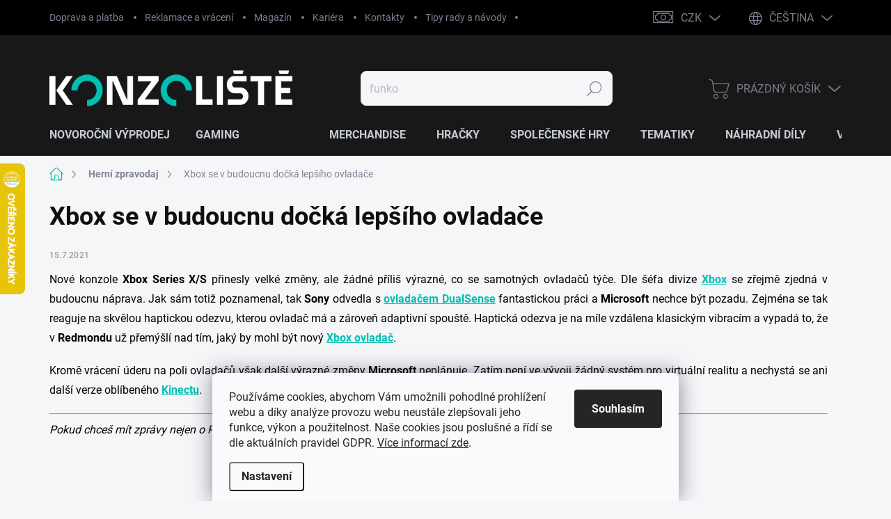

--- FILE ---
content_type: text/html; charset=utf-8
request_url: https://www.konzoliste.cz/herni-zpravodaj/xbox-se-v-budoucnu-docka-lepsiho-ovladace/
body_size: 37035
content:
<!doctype html><html lang="cs" dir="ltr" class="header-background-light external-fonts-loaded"><head><meta charset="utf-8" /><meta name="viewport" content="width=device-width,initial-scale=1" /><title>Xbox se v budoucnu dočká lepšího ovladače | KONZOLIŠTĚ.cz</title><link rel="preconnect" href="https://cdn.myshoptet.com" /><link rel="dns-prefetch" href="https://cdn.myshoptet.com" /><link rel="preload" href="https://cdn.myshoptet.com/prj/dist/master/cms/libs/jquery/jquery-1.11.3.min.js" as="script" /><link href="https://cdn.myshoptet.com/prj/dist/master/cms/templates/frontend_templates/shared/css/font-face/roboto.css" rel="stylesheet"><script>
dataLayer = [];
dataLayer.push({'shoptet' : {
    "pageId": 1276,
    "pageType": "article",
    "currency": "CZK",
    "currencyInfo": {
        "decimalSeparator": ",",
        "exchangeRate": 1,
        "priceDecimalPlaces": 2,
        "symbol": "K\u010d",
        "symbolLeft": 0,
        "thousandSeparator": " "
    },
    "language": "cs",
    "projectId": 160043,
    "cartInfo": {
        "id": null,
        "freeShipping": false,
        "freeShippingFrom": null,
        "leftToFreeGift": {
            "formattedPrice": "0 K\u010d",
            "priceLeft": 0
        },
        "freeGift": false,
        "leftToFreeShipping": {
            "priceLeft": null,
            "dependOnRegion": null,
            "formattedPrice": null
        },
        "discountCoupon": [],
        "getNoBillingShippingPrice": {
            "withoutVat": 0,
            "vat": 0,
            "withVat": 0
        },
        "cartItems": [],
        "taxMode": "ORDINARY"
    },
    "cart": [],
    "customer": {
        "priceRatio": 1,
        "priceListId": 1,
        "groupId": null,
        "registered": false,
        "mainAccount": false
    }
}});
dataLayer.push({'cookie_consent' : {
    "marketing": "denied",
    "analytics": "denied"
}});
document.addEventListener('DOMContentLoaded', function() {
    shoptet.consent.onAccept(function(agreements) {
        if (agreements.length == 0) {
            return;
        }
        dataLayer.push({
            'cookie_consent' : {
                'marketing' : (agreements.includes(shoptet.config.cookiesConsentOptPersonalisation)
                    ? 'granted' : 'denied'),
                'analytics': (agreements.includes(shoptet.config.cookiesConsentOptAnalytics)
                    ? 'granted' : 'denied')
            },
            'event': 'cookie_consent'
        });
    });
});
</script>

<!-- Google Tag Manager -->
<script>(function(w,d,s,l,i){w[l]=w[l]||[];w[l].push({'gtm.start':
new Date().getTime(),event:'gtm.js'});var f=d.getElementsByTagName(s)[0],
j=d.createElement(s),dl=l!='dataLayer'?'&l='+l:'';j.async=true;j.src=
'https://www.googletagmanager.com/gtm.js?id='+i+dl;f.parentNode.insertBefore(j,f);
})(window,document,'script','dataLayer','GTM-WSQX76Q');</script>
<!-- End Google Tag Manager -->

<meta property="og:type" content="article"><meta property="og:site_name" content="konzoliste.cz"><meta property="og:url" content="https://www.konzoliste.cz/herni-zpravodaj/xbox-se-v-budoucnu-docka-lepsiho-ovladace/"><meta property="og:title" content="Xbox se v budoucnu dočká lepšího ovladače | KONZOLIŠTĚ.cz"><meta name="author" content="KONZOLIŠTĚ.cz"><meta name="web_author" content="Shoptet.cz"><meta name="dcterms.rightsHolder" content="www.konzoliste.cz"><meta name="robots" content="index,follow"><meta property="og:image" content="https://cdn.myshoptet.com/usr/www.konzoliste.cz/user/front_images/ogImage/xboxseries.jpg"><meta property="og:description" content="Xbox dostane v budoucnu lepší ovladač! ⭐ Každý týden přinášíme žhavé novinky a aktuality ze světa her a herních konzolí."><meta name="description" content="Xbox dostane v budoucnu lepší ovladač! ⭐ Každý týden přinášíme žhavé novinky a aktuality ze světa her a herních konzolí."><meta property="article:published_time" content="15.7.2021"><meta property="article:section" content="Xbox se v budoucnu dočká lepšího ovladače"><style>:root {--color-primary: #00BFB3;--color-primary-h: 176;--color-primary-s: 100%;--color-primary-l: 37%;--color-primary-hover: #00a197;--color-primary-hover-h: 176;--color-primary-hover-s: 100%;--color-primary-hover-l: 32%;--color-secondary: #00BFB3;--color-secondary-h: 176;--color-secondary-s: 100%;--color-secondary-l: 37%;--color-secondary-hover: #2CD5C4;--color-secondary-hover-h: 174;--color-secondary-hover-s: 67%;--color-secondary-hover-l: 50%;--color-tertiary: #e0e5ee;--color-tertiary-h: 219;--color-tertiary-s: 29%;--color-tertiary-l: 91%;--color-tertiary-hover: #ffffff;--color-tertiary-hover-h: 0;--color-tertiary-hover-s: 0%;--color-tertiary-hover-l: 100%;--color-header-background: #ffffff;--template-font: "Roboto";--template-headings-font: "Roboto";--header-background-url: url("[data-uri]");--cookies-notice-background: #F8FAFB;--cookies-notice-color: #252525;--cookies-notice-button-hover: #27263f;--cookies-notice-link-hover: #3b3a5f;--templates-update-management-preview-mode-content: "Náhled aktualizací šablony je aktivní pro váš prohlížeč."}</style>
    <script>var shoptet = shoptet || {};</script>
    <script src="https://cdn.myshoptet.com/prj/dist/master/shop/dist/main-3g-header.js.05f199e7fd2450312de2.js"></script>
<!-- User include --><!-- service 1000(633) html code header -->
<link rel="stylesheet" href="https://cdn.myshoptet.com/usr/apollo.jakubtursky.sk/user/documents/assets/main.css?v=1769">

<noscript>
<style>
.before-carousel:before,
.before-carousel:after,
.products-block:after,
.products-block:before,
.p-detail-inner:before,
.p-detail-inner:after{
	display: none;
}

.products-block .product, .products-block .slider-group-products,
.next-to-carousel-banners .banner-wrapper,
.before-carousel .content-wrapper-in,
.p-detail-inner .p-detail-inner-header, .p-detail-inner #product-detail-form {
  opacity: 1;
}

body.type-category .content-wrapper-in,
body.type-manufacturer-detail .content-wrapper-in,
body.type-product .content-wrapper-in {
	visibility: visible!important;
}
</style>
</noscript>

<style>
@font-face {
  font-family: 'apollo';
  font-display: swap;
  src:  url('https://cdn.myshoptet.com/usr/apollo.jakubtursky.sk/user/documents/assets/iconfonts/icomoon.eot?v=107');
  src:  url('https://cdn.myshoptet.com/usr/apollo.jakubtursky.sk/user/documents/assets/iconfonts/icomoon.eot?v=107') format('embedded-opentype'),
    url('https://cdn.myshoptet.com/usr/apollo.jakubtursky.sk/user/documents/assets/iconfonts/icomoon.ttf?v=107') format('truetype'),
    url('https://cdn.myshoptet.com/usr/apollo.jakubtursky.sk/user/documents/assets/iconfonts/icomoon.woff?v=107') format('woff'),
    url('https://cdn.myshoptet.com/usr/apollo.jakubtursky.sk/user/documents/assets/iconfonts/icomoon.svg?v=107') format('svg');
  font-weight: normal;
  font-style: normal;
  font-display: block;
}
.top-navigation-bar .top-nav-button.top-nav-button-login.primary{
	display: none;
}
.basic-description>h3:first-child{
	display: none;
}
/*.header-info-banner-addon{
	background-color: black;
}*/
</style>

<style>
.not-working {
  background-color: rgba(0,0,0, 0.9);
  color: white;
  width: 100%;
  height: 100%;
  position: fixed;
  top: 0;
  left: 0;
  z-index: 9999999;
  text-align: center;
  padding: 50px;
  line-height: 1.6;
  font-size: 16px;
}
</style>

<!-- api 422(76) html code header -->
<link rel="stylesheet" href="https://cdn.myshoptet.com/usr/api2.dklab.cz/user/documents/_doplnky/odpocet/160043/1425/160043_1425.css" type="text/css" /><style>
        :root {            
            --dklab-countdown-category-text-color: #FFFFFF;
            --dklab-countdown-detail-text-color: #FFFFFF;
            --dklab-countdown-background-lower-color: #000000;
            --dklab-countdown-background-upper-color: #000000;
            --dklab-countdown-background-lower-color-detail: #000000;
            --dklab-countdown-background-upper-color-detail: #000000;
            --dklab-countdown-carousel-text-color: #000000;            
            --dklab-countdown-radius: 2px;
            --dklab-countdown-carousel-background-color: transparent;
        }
        body:not(.type-detail) .flags-extra .flag.flag-discount {display: none !important;}</style>
<!-- api 428(82) html code header -->
<link rel="stylesheet" href="https://cdn.myshoptet.com/usr/api2.dklab.cz/user/documents/_doplnky/oblibene/160043/7/160043_7.css" type="text/css" /><style>
        :root {
            --dklab-favourites-flag-color: #E91B7D;
            --dklab-favourites-flag-text-color: #FFFFFF;
            --dklab-favourites-add-text-color: #000000;            
            --dklab-favourites-remove-text-color: #E91B7D;            
            --dklab-favourites-add-text-detail-color: #000000;            
            --dklab-favourites-remove-text-detail-color: #E91B7D;            
            --dklab-favourites-header-icon-color: #00BFB3;            
            --dklab-favourites-counter-color: #00BFB3;            
        } </style>
<!-- api 498(150) html code header -->
<script async src="https://scripts.luigisbox.tech/LBX-147635.js"></script><meta name="luigisbox-tracker-id" content="128811-147635,cs"/><meta name="luigisbox-tracker-id" content="128811-840683,sk"/><script type="text/javascript">const isPlpEnabled = sessionStorage.getItem('lbPlpEnabled') === 'true';if (isPlpEnabled) {const style = document.createElement("style");style.type = "text/css";style.id = "lb-plp-style";style.textContent = `body.type-category #content-wrapper,body.type-search #content-wrapper,body.type-category #content,body.type-search #content,body.type-category #content-in,body.type-search #content-in,body.type-category #main-in,body.type-search #main-in {min-height: 100vh;}body.type-category #content-wrapper > *,body.type-search #content-wrapper > *,body.type-category #content > *,body.type-search #content > *,body.type-category #content-in > *,body.type-search #content-in > *,body.type-category #main-in > *,body.type-search #main-in > * {display: none;}`;document.head.appendChild(style);}</script>
<!-- api 608(256) html code header -->
<link rel="stylesheet" href="https://cdn.myshoptet.com/usr/api2.dklab.cz/user/documents/_doplnky/bannery/160043/5254/160043_5254.css" type="text/css" /><style>
        :root {
            --dklab-bannery-b-hp-padding: 15px;
            --dklab-bannery-b-hp-box-padding: 0px;
            --dklab-bannery-b-hp-big-screen: 20%;
            --dklab-bannery-b-hp-medium-screen: 20%;
            --dklab-bannery-b-hp-small-screen: 20%;
            --dklab-bannery-b-hp-tablet-screen: 20%;
            --dklab-bannery-b-hp-mobile-screen: 50%;

            --dklab-bannery-i-hp-icon-color: #000000;
            --dklab-bannery-i-hp-color: #000000;
            --dklab-bannery-i-hp-background: #FFFFFF;            
            
            --dklab-bannery-i-d-icon-color: #000000;
            --dklab-bannery-i-d-color: #000000;
            --dklab-bannery-i-d-background: #FFFFFF;


            --dklab-bannery-i-hp-w-big-screen: 4;
            --dklab-bannery-i-hp-w-medium-screen: 4;
            --dklab-bannery-i-hp-w-small-screen: 4;
            --dklab-bannery-i-hp-w-tablet-screen: 4;
            --dklab-bannery-i-hp-w-mobile-screen: 2;
            
            --dklab-bannery-i-d-w-big-screen: 4;
            --dklab-bannery-i-d-w-medium-screen: 4;
            --dklab-bannery-i-d-w-small-screen: 4;
            --dklab-bannery-i-d-w-tablet-screen: 4;
            --dklab-bannery-i-d-w-mobile-screen: 2;

        }</style>
<!-- api 709(355) html code header -->
<script>
  const PWJS = {};
</script>

<script src=https://app.productwidgets.cz/pwjs.js></script>



<!-- api 831(471) html code header -->
<link rel="stylesheet" href="https://twistopay.liffstudio.com/css/custom.css">
<!-- api 1004(637) html code header -->
<script>
      window.mehub = window.mehub || {};
      window.mehub.bonus = {
        businessId: '3ccbee3f-de6d-477a-814c-860952bb15a6',
        addonId: '0dbd4a98-2871-49ae-b562-79a626f04c3e'
      }
    </script>
    
<!-- service 565(213) html code header -->
<!--
<link rel="stylesheet" type="text/css" href="https://app.visual.ws/gpwebpay_shoptet/shoptet.css">
<script async defer type="text/javascript" src="https://app.visual.ws/gpwebpay_shoptet/shoptet.js"></script>
-->
<!-- service 608(256) html code header -->
<link rel="stylesheet" href="https://cdn.myshoptet.com/usr/api.dklab.cz/user/documents/fontawesome/css/all.css?v=1.02" type="text/css" />
<!-- service 619(267) html code header -->
<link href="https://cdn.myshoptet.com/usr/fvstudio.myshoptet.com/user/documents/addons/cartupsell.min.css?24.11.1" rel="stylesheet">
<!-- service 425(79) html code header -->
<style>
.hodnoceni:before{content: "Jak o nás mluví zákazníci";}
.hodnoceni.svk:before{content: "Ako o nás hovoria zákazníci";}
.hodnoceni.hun:before{content: "Mit mondanak rólunk a felhasználók";}
.hodnoceni.pl:before{content: "Co mówią o nas klienci";}
.hodnoceni.eng:before{content: "Customer reviews";}
.hodnoceni.de:before{content: "Was unsere Kunden über uns denken";}
.hodnoceni.ro:before{content: "Ce spun clienții despre noi";}
.hodnoceni{margin: 20px auto;}
body:not(.paxio-merkur):not(.venus):not(.jupiter) .hodnoceni .vote-wrap {border: 0 !important;width: 24.5%;flex-basis: 25%;padding: 10px 20px !important;display: inline-block;margin: 0;vertical-align: top;}
.multiple-columns-body #content .hodnoceni .vote-wrap {width: 49%;flex-basis: 50%;}
.hodnoceni .votes-wrap {display: block; border: 1px solid #f7f7f7;margin: 0;width: 100%;max-width: none;padding: 10px 0; background: #fff;}
.hodnoceni .vote-wrap:nth-child(n+5){display: none !important;}
.hodnoceni:before{display: block;font-size: 18px;padding: 10px 20px;background: #fcfcfc;}
.sidebar .hodnoceni .vote-pic, .sidebar .hodnoceni .vote-initials{display: block;}
.sidebar .hodnoceni .vote-wrap, #column-l #column-l-in .hodnoceni .vote-wrap {width: 100% !important; display: block;}
.hodnoceni > a{display: block;text-align: right;padding-top: 6px;}
.hodnoceni > a:after{content: "››";display: inline-block;margin-left: 2px;}
.sidebar .hodnoceni:before, #column-l #column-l-in .hodnoceni:before {background: none !important; padding-left: 0 !important;}
.template-10 .hodnoceni{max-width: 952px !important;}
.page-detail .hodnoceni > a{font-size: 14px;}
.page-detail .hodnoceni{margin-bottom: 30px;}
@media screen and (min-width: 992px) and (max-width: 1199px) {
.hodnoceni .vote-rating{display: block;}
.hodnoceni .vote-time{display: block;margin-top: 3px;}
.hodnoceni .vote-delimeter{display: none;}
}
@media screen and (max-width: 991px) {
body:not(.paxio-merkur):not(.venus):not(.jupiter) .hodnoceni .vote-wrap {width: 49%;flex-basis: 50%;}
.multiple-columns-body #content .hodnoceni .vote-wrap {width: 99%;flex-basis: 100%;}
}
@media screen and (max-width: 767px) {
body:not(.paxio-merkur):not(.venus):not(.jupiter) .hodnoceni .vote-wrap {width: 99%;flex-basis: 100%;}
}
.home #main-product .hodnoceni{margin: 0 0 60px 0;}
.hodnoceni .votes-wrap.admin-response{display: none !important;}
.hodnoceni .vote-pic {width: 100px;}
.hodnoceni .vote-delimeter{display: none;}
.hodnoceni .vote-rating{display: block;}
.hodnoceni .vote-time {display: block;margin-top: 5px;}
@media screen and (min-width: 768px){
.template-12 .hodnoceni{max-width: 747px; margin-left: auto; margin-right: auto;}
}
@media screen and (min-width: 992px){
.template-12 .hodnoceni{max-width: 972px;}
}
@media screen and (min-width: 1200px){
.template-12 .hodnoceni{max-width: 1418px;}
}
.template-14 .hodnoceni .vote-initials{margin: 0 auto;}
.vote-pic img::before {display: none;}
.hodnoceni + .hodnoceni {display: none;}
</style>
<!-- service 659(306) html code header -->
<link rel="stylesheet" type="text/css" href="https://cdn.myshoptet.com/usr/fvstudio.myshoptet.com/user/documents/showmore/fv-studio-app-showmore.css?v=21.10.1">

<!-- service 731(376) html code header -->
<link rel="preconnect" href="https://image.pobo.cz/" crossorigin>
<link rel="stylesheet" href="https://image.pobo.cz/assets/fix-header.css?v=10" media="print" onload="this.media='all'">
<script src="https://image.pobo.cz/assets/fix-header.js"></script>


<!-- service 831(471) html code header -->
<script src="https://cdn.lr-in.com/LogRocket.min.js" crossorigin="anonymous"></script>
<!-- service 1004(637) html code header -->
<script src="https://mehub-framework.web.app/main.bundle.js?v=1"></script>
<!-- service 1127(749) html code header -->
<link href="https://cdn.myshoptet.com/usr/fvstudio.myshoptet.com/user/documents/addons/notification.min.css?22.9.2" rel="stylesheet">
<!-- service 428(82) html code header -->
<style>
@font-face {
    font-family: 'oblibene';
    src:  url('https://cdn.myshoptet.com/usr/api2.dklab.cz/user/documents/_doplnky/oblibene/font/oblibene.eot?v1');
    src:  url('https://cdn.myshoptet.com/usr/api2.dklab.cz/user/documents/_doplnky/oblibene/font/oblibene.eot?v1#iefix') format('embedded-opentype'),
    url('https://cdn.myshoptet.com/usr/api2.dklab.cz/user/documents/_doplnky/oblibene/font/oblibene.ttf?v1') format('truetype'),
    url('https://cdn.myshoptet.com/usr/api2.dklab.cz/user/documents/_doplnky/oblibene/font/oblibene.woff?v1') format('woff'),
    url('https://cdn.myshoptet.com/usr/api2.dklab.cz/user/documents/_doplnky/oblibene/font/oblibene.svg?v1') format('svg');
    font-weight: normal;
    font-style: normal;
}
</style>
<script>
var dklabFavIndividual;
</script>
<!-- project html code header -->
<meta http-equiv="X-UA-Compatible" content="IE=edge" />
<meta name="google-site-verification" content="57TzHM8GRzO5tjVxiPsjmrtXlotuDOSAnMsw7R0Eis4" />

<link rel="apple-touch-icon" sizes="180x180" href="/user/documents/web/favi/apple-touch-icon.png">
<link rel="icon" type="image/png" sizes="32x32" href="/user/documents/web/favi/favicon-32x32.png">
<link rel="icon" type="image/png" sizes="16x16" href="/user/documents/web/favi/favicon-16x16.png">
<link rel="manifest" href="/user/documents/web/favi/site.webmanifest">
<meta name="msapplication-TileColor" content="#00bfb3">
<meta name="theme-color" content="#ffffff">


<link href="/user/documents/upload/CSS/mystyle19.css" rel="stylesheet" />

<!-- Stylování stránek a magazínu -->

<link rel="stylesheet" href="/user/documents/upload/CSS/magazin12.css" />
<link rel="stylesheet" href="/user/documents/upload/CSS/bezne-stranky7.css" />
<link rel="stylesheet" href="/user/documents/upload/CSS/produkt-profil.css" />

<script src="/user/documents/upload/CSS/dom-loader4.js"></script>

<style>

.productEan {display:none;}
.filter-section-parametric-id-183 {display:none;}

.pagination-appendix {display:none;}

/* Opravuje odskok hlavního carouselu, idk */
@media (min-width: 767px){
.row {margin-left:0!important; margin-right:0!important;}
}

/* Obrázek v profilu produktu */
.p-image {padding: 20px 0px; background-color: white; border-radius: 15px;}


/* Odstranění buttonu Více v menu na desktopu */
@media (min-width: 1440px) {
	.menu-helper.visible{
		display:none;
	}
	.navigation-in > ul > li.splitted {
  visibility: visible;
  }
  .submenu-visible .navigation-in > ul > li.splitted {
  display: block;
  }
}

.h4.homepage-group-title {
	opacity: 0!important;
}

.after-load .h4.homepage-group-title{
	opacity: 1!important;
}


/*meni rozestup v menu, BASE 25 PX*/
.navigation-in ul li a {padding-right: 22px; padding-left: 22px;}

.filter-section.filter-section-boolean h4 span{display: none;}
.filter-section.filter-section-boolean h4:before{content: 'Štítky';}

body .products-block:not(.products-additional) .p .image img{
	margin: 0;
  width: auto;
  max-width: 100%;
}

.navigation-in > ul > li.menu-item-1592 > a > b{
	display: none;
}

.navigation-in > ul > li.menu-item-1592 > a:before{
  content: '';
  position: absolute;
  top: 50%;
  transform: translateY(-60%);
  display: block;
  left:15px;
  width: 70px;
  height: 20px;
  background-image: url(/user/documents/upload/Ikony/funko.svg);
  background-repeat: no-repeat;
  background-size: contain;
}

.navigation-in > ul > li.menu-item-1592 > a{
	min-width: 85px;
  position: relative;
  height:60px;
}

@media (min-width: 767px){
.navigation-in>ul>li.ext>a:after{
	display: none;
}
}

@media (max-width: 767px){
.navigation-in > ul > li.menu-item-1592 > a{
	min-height: 55px;
  transform: translateY(10%);

}
.navigation-in > ul > li.menu-item-1592 > a:before{
  width: 70px;
  height: 30px;
  left:20px;
  background-image: url(/user/documents/upload/Ikony/funko-black.svg);
}
}


.products-block .ratings-wrapper .stars-wrapper {display:none;}
.products-block.products-additional .p-in-in {min-height:89px;}
.products-block.products .p .name {font-size: 14px!important;}
.query-input.form-control.search-input.js-search-input {font-size:16px;}


}
.yt-video {border-radius:20px; border: 5px solid #00BFB3; height:250px;}

#header {background-color:#181818;}

::-moz-selection {
  color: white;
  background: #00BFB3;
}

::selection {
  color: white;
  background: #00BFB3;
}

.products-block .p .price-final .price-standard+strong{display: block;}
.btn-column p{margin-bottom: 0;}
.row-filter.multiple-columns-body #content .filters{padding-top: 10px; margin-top: 0;}
.navigation-window-visible .responsive-tools>a[data-target="navigation"]:after {color: black;}

@media (min-width: 1201px){#header .site-name a img{max-width: 350px;}
}
@media (max-width: 992px) and (min-width: 768px){#header .site-name a img {max-width: 195px;}
}
@media (max-width: 480px) and (min-width: 370px){.top-navigation-bar .site-name a img {max-height: 21px;}
}
@media (max-width: 370px) and (min-width: 300px){.top-navigation-bar .site-name a img {max-height: 17px;}
}

.flag.flag-action{order: -1;}
.flags-default .flag.flag-discount{background: #f80120;padding: 5px 8px;}
.flags-default .flag.flag-discount:before{display: none;}
  
@media (min-width: 768px){
.banners-top-block .banner-wrapper {padding: 0px 35px;}
.subcategories.with-image li a .image {width: 55%;}
.products-block.products .p .name {font-size: 18px;}




.navigation-in>ul>li.ext>a:after {font-size: 6px;}
}

.category-appendix { font-size: 12px;}

#manufacturer-filter {display:none;}
.top-navigation-bar {background-color:black;}
.navigation-in>ul>li>a {color: #c4cad5;}
.dklabBanplusKategorie img {transition: transform .4s; border-radius:20px;}
.dklabBanplusKategorie img:hover {transform: scale(1.01);}
.filter-sections {display:block!important;}
.filter-headline {margin-top:0px; margin-bottom:17px!important; margin-right:0px!important;}
.plugin button {background-color:#00BFB3!important;}
.plugin button:hover {background-color:#201747;}

.funko-darek {transition: transform .4s;}
.funko-darek:hover {transform: scale(1.04);}

.body-banners {display:inline-flex;}
.middle-banners-wrapper {text-align:center;}

.banners-top-block  {text-align:center;}
.banners-top-block .next-to-carousel-banners {display:inline-flex;}

.mobile .filter-section.is-active>form {max-height:400px; overflow:auto;}

.btn-interlink-text {align-self: center;text-overflow: ellipsis;overflow: hidden; }
.btn-row-1::after {content: "";  clear: both;  display: table;}
.btn-row-2::after {content: "";  clear: both;  display: table;}
.btn-column {float: left;  width: 25%; padding: 5px;}
.btn-interlink {
	background-color:white;
	border-radius:10px;
	display:flex;
	cursor:pointer;
  color:#201747;
  text-decoration: none;
  width: 100%;
  height:60px;
	font-size:14px;
  font-weight:600;
  justify-content: center;
  align-items: center;
  padding: 5px;
  box-shadow: 0 6px 12px rgba(0,0,0,0.08); 
}
.btn-interlink:hover {color:#00BFB3;border: 1px solid #00BFB3;}
.btn-interlink:active {position:relative;top:1px;}

.category-perex {margin-top:0px!important;}
.h4 {color: #201747;}
.slider-wrapper h4 {font-size:14px!important;}
.filter-section h4 {font-size:14px!important;}

.category-link {margin-right:0px;}
.filter-headline {background-color: #181818; padding: 12px 0px; color:white!important;}


@media screen and (max-width: 640px) {
.btn-column {float: left;  width: 50%;}
.category-perex img {border-radius: 5px;}
#heurekaTableft {display:none;}
}

@media screen and (max-width: 767px) {
.carousel-inner>.item.carousel-item-banner--has-text img {height: fit-content;object-fit: unset;
}

@media (min-width: 992px) {
.top-navigation-bar .container>div.top-navigation-contacts {height: 39px;}
.header-top {padding-top: 50px;padding-bottom: 10px;}
.popup-widget.login-widget {top: 150px;}
.popup-widget.cart-widget {top: 150px;}
.admin-logged .popup-widget.login-widget {top: 175px;}
.admin-logged .popup-widget.cart-widget {top: 175px;}
}

.flags.flags-default .flag-discount + .flag-discount{display: none;}
.flags.flags-default .flag-discount .price-save:nth-child(n + 2){display: none;}

</style>

<script type="application/ld+json">
    {
"@context": "http://schema.org/",
"@type": "Product",
"name": "KONZOLIŠTĚ.cz - https://www.konzoliste.cz/hodnoceni-obchodu/",
"aggregateRating": {
"@type": "AggregateRating",
"ratingValue": "4.9",
"ratingCount": "3742",
"reviewCount": "3742"
      }
    }
</script>

<!-- FV STUDIO -->
<!-- <link href="https://api.fv-studio.cz/user/documents/upload/clients/konzoliste.cz/fv-studio-app-style.min.css?fv-proxy&v=0.00" rel="stylesheet" /> -->
<script>
window['fvStudioAppDataLayer'] = {
	filterSearch: [275, 159, 131, 113, 183],
  filterSearchManufacturer: true,
};
</script>

<!-- /User include --><link rel="canonical" href="https://www.konzoliste.cz/herni-zpravodaj/xbox-se-v-budoucnu-docka-lepsiho-ovladace/" />    <script>
        var _hwq = _hwq || [];
        _hwq.push(['setKey', '945458FF6ED08A1FC51ADF5126A55DCA']);
        _hwq.push(['setTopPos', '170']);
        _hwq.push(['showWidget', '21']);
        (function() {
            var ho = document.createElement('script');
            ho.src = 'https://cz.im9.cz/direct/i/gjs.php?n=wdgt&sak=945458FF6ED08A1FC51ADF5126A55DCA';
            var s = document.getElementsByTagName('script')[0]; s.parentNode.insertBefore(ho, s);
        })();
    </script>
<script>!function(){var t={9196:function(){!function(){var t=/\[object (Boolean|Number|String|Function|Array|Date|RegExp)\]/;function r(r){return null==r?String(r):(r=t.exec(Object.prototype.toString.call(Object(r))))?r[1].toLowerCase():"object"}function n(t,r){return Object.prototype.hasOwnProperty.call(Object(t),r)}function e(t){if(!t||"object"!=r(t)||t.nodeType||t==t.window)return!1;try{if(t.constructor&&!n(t,"constructor")&&!n(t.constructor.prototype,"isPrototypeOf"))return!1}catch(t){return!1}for(var e in t);return void 0===e||n(t,e)}function o(t,r,n){this.b=t,this.f=r||function(){},this.d=!1,this.a={},this.c=[],this.e=function(t){return{set:function(r,n){u(c(r,n),t.a)},get:function(r){return t.get(r)}}}(this),i(this,t,!n);var e=t.push,o=this;t.push=function(){var r=[].slice.call(arguments,0),n=e.apply(t,r);return i(o,r),n}}function i(t,n,o){for(t.c.push.apply(t.c,n);!1===t.d&&0<t.c.length;){if("array"==r(n=t.c.shift()))t:{var i=n,a=t.a;if("string"==r(i[0])){for(var f=i[0].split("."),s=f.pop(),p=(i=i.slice(1),0);p<f.length;p++){if(void 0===a[f[p]])break t;a=a[f[p]]}try{a[s].apply(a,i)}catch(t){}}}else if("function"==typeof n)try{n.call(t.e)}catch(t){}else{if(!e(n))continue;for(var l in n)u(c(l,n[l]),t.a)}o||(t.d=!0,t.f(t.a,n),t.d=!1)}}function c(t,r){for(var n={},e=n,o=t.split("."),i=0;i<o.length-1;i++)e=e[o[i]]={};return e[o[o.length-1]]=r,n}function u(t,o){for(var i in t)if(n(t,i)){var c=t[i];"array"==r(c)?("array"==r(o[i])||(o[i]=[]),u(c,o[i])):e(c)?(e(o[i])||(o[i]={}),u(c,o[i])):o[i]=c}}window.DataLayerHelper=o,o.prototype.get=function(t){var r=this.a;t=t.split(".");for(var n=0;n<t.length;n++){if(void 0===r[t[n]])return;r=r[t[n]]}return r},o.prototype.flatten=function(){this.b.splice(0,this.b.length),this.b[0]={},u(this.a,this.b[0])}}()}},r={};function n(e){var o=r[e];if(void 0!==o)return o.exports;var i=r[e]={exports:{}};return t[e](i,i.exports,n),i.exports}n.n=function(t){var r=t&&t.__esModule?function(){return t.default}:function(){return t};return n.d(r,{a:r}),r},n.d=function(t,r){for(var e in r)n.o(r,e)&&!n.o(t,e)&&Object.defineProperty(t,e,{enumerable:!0,get:r[e]})},n.o=function(t,r){return Object.prototype.hasOwnProperty.call(t,r)},function(){"use strict";n(9196)}()}();</script>    <!-- Global site tag (gtag.js) - Google Analytics -->
    <script async src="https://www.googletagmanager.com/gtag/js?id=G-4S6D4GQ1FD"></script>
    <script>
        
        window.dataLayer = window.dataLayer || [];
        function gtag(){dataLayer.push(arguments);}
        

                    console.debug('default consent data');

            gtag('consent', 'default', {"ad_storage":"denied","analytics_storage":"denied","ad_user_data":"denied","ad_personalization":"denied","wait_for_update":500});
            dataLayer.push({
                'event': 'default_consent'
            });
        
        gtag('js', new Date());

        
                gtag('config', 'G-4S6D4GQ1FD', {"groups":"GA4","send_page_view":false,"content_group":"article","currency":"CZK","page_language":"cs"});
        
                gtag('config', 'AW-853107228', {"allow_enhanced_conversions":true});
        
        
        
        
        
                    gtag('event', 'page_view', {"send_to":"GA4","page_language":"cs","content_group":"article","currency":"CZK"});
        
        
        
        
        
        
        
        
        
        
        
        
        
        document.addEventListener('DOMContentLoaded', function() {
            if (typeof shoptet.tracking !== 'undefined') {
                for (var id in shoptet.tracking.bannersList) {
                    gtag('event', 'view_promotion', {
                        "send_to": "UA",
                        "promotions": [
                            {
                                "id": shoptet.tracking.bannersList[id].id,
                                "name": shoptet.tracking.bannersList[id].name,
                                "position": shoptet.tracking.bannersList[id].position
                            }
                        ]
                    });
                }
            }

            shoptet.consent.onAccept(function(agreements) {
                if (agreements.length !== 0) {
                    console.debug('gtag consent accept');
                    var gtagConsentPayload =  {
                        'ad_storage': agreements.includes(shoptet.config.cookiesConsentOptPersonalisation)
                            ? 'granted' : 'denied',
                        'analytics_storage': agreements.includes(shoptet.config.cookiesConsentOptAnalytics)
                            ? 'granted' : 'denied',
                                                                                                'ad_user_data': agreements.includes(shoptet.config.cookiesConsentOptPersonalisation)
                            ? 'granted' : 'denied',
                        'ad_personalization': agreements.includes(shoptet.config.cookiesConsentOptPersonalisation)
                            ? 'granted' : 'denied',
                        };
                    console.debug('update consent data', gtagConsentPayload);
                    gtag('consent', 'update', gtagConsentPayload);
                    dataLayer.push(
                        { 'event': 'update_consent' }
                    );
                }
            });
        });
    </script>
</head><body class="desktop id-1276 in-herni-zpravodaj template-11 type-post one-column-body columns-mobile-2 columns-3 blank-mode blank-mode-css ums_forms_redesign--off ums_a11y_category_page--on ums_discussion_rating_forms--off ums_flags_display_unification--on ums_a11y_login--on mobile-header-version-1">
        <div id="fb-root"></div>
        <script>
            window.fbAsyncInit = function() {
                FB.init({
                    autoLogAppEvents : true,
                    xfbml            : true,
                    version          : 'v24.0'
                });
            };
        </script>
        <script async defer crossorigin="anonymous" src="https://connect.facebook.net/cs_CZ/sdk.js#xfbml=1&version=v24.0"></script>
<!-- Google Tag Manager (noscript) -->
<noscript><iframe src="https://www.googletagmanager.com/ns.html?id=GTM-WSQX76Q"
height="0" width="0" style="display:none;visibility:hidden"></iframe></noscript>
<!-- End Google Tag Manager (noscript) -->

    <div class="siteCookies siteCookies--bottom siteCookies--light js-siteCookies" role="dialog" data-testid="cookiesPopup" data-nosnippet>
        <div class="siteCookies__form">
            <div class="siteCookies__content">
                <div class="siteCookies__text">
                    Používáme cookies, abychom Vám umožnili pohodlné prohlížení webu a díky analýze provozu webu neustále zlepšovali jeho funkce, výkon a použitelnost. Naše cookies jsou poslušné a řídí se dle aktuálních pravidel GDPR. <a href="/podminky-ochrany-osobnich-udaju/">Více informací zde</a>.
                </div>
                <p class="siteCookies__links">
                    <button class="siteCookies__link js-cookies-settings" aria-label="Nastavení cookies" data-testid="cookiesSettings">Nastavení</button>
                </p>
            </div>
            <div class="siteCookies__buttonWrap">
                                <button class="siteCookies__button js-cookiesConsentSubmit" value="all" aria-label="Přijmout cookies" data-testid="buttonCookiesAccept">Souhlasím</button>
            </div>
        </div>
        <script>
            document.addEventListener("DOMContentLoaded", () => {
                const siteCookies = document.querySelector('.js-siteCookies');
                document.addEventListener("scroll", shoptet.common.throttle(() => {
                    const st = document.documentElement.scrollTop;
                    if (st > 1) {
                        siteCookies.classList.add('siteCookies--scrolled');
                    } else {
                        siteCookies.classList.remove('siteCookies--scrolled');
                    }
                }, 100));
            });
        </script>
    </div>
<a href="#content" class="skip-link sr-only">Přejít na obsah</a><div class="overall-wrapper"><div class="user-action"><div class="container">
    <div class="user-action-in">
                    <div id="login" class="user-action-login popup-widget login-widget" role="dialog" aria-labelledby="loginHeading">
        <div class="popup-widget-inner">
                            <h2 id="loginHeading">Přihlášení k vašemu účtu</h2><div id="customerLogin"><form action="/action/Customer/Login/" method="post" id="formLoginIncluded" class="csrf-enabled formLogin" data-testid="formLogin"><input type="hidden" name="referer" value="" /><div class="form-group"><div class="input-wrapper email js-validated-element-wrapper no-label"><input type="email" name="email" class="form-control" autofocus placeholder="E-mailová adresa (např. jan@novak.cz)" data-testid="inputEmail" autocomplete="email" required /></div></div><div class="form-group"><div class="input-wrapper password js-validated-element-wrapper no-label"><input type="password" name="password" class="form-control" placeholder="Heslo" data-testid="inputPassword" autocomplete="current-password" required /><span class="no-display">Nemůžete vyplnit toto pole</span><input type="text" name="surname" value="" class="no-display" /></div></div><div class="form-group"><div class="login-wrapper"><button type="submit" class="btn btn-secondary btn-text btn-login" data-testid="buttonSubmit">Přihlásit se</button><div class="password-helper"><a href="/registrace/" data-testid="signup" rel="nofollow">Nová registrace</a><a href="/klient/zapomenute-heslo/" rel="nofollow">Zapomenuté heslo</a></div></div></div><div class="social-login-buttons"><div class="social-login-buttons-divider"><span>nebo</span></div><div class="form-group"><a href="/action/Social/login/?provider=Facebook" class="login-btn facebook" rel="nofollow"><span class="login-facebook-icon"></span><strong>Přihlásit se přes Facebook</strong></a></div><div class="form-group"><a href="/action/Social/login/?provider=Google" class="login-btn google" rel="nofollow"><span class="login-google-icon"></span><strong>Přihlásit se přes Google</strong></a></div></div></form>
</div>                    </div>
    </div>

                            <div id="cart-widget" class="user-action-cart popup-widget cart-widget loader-wrapper" data-testid="popupCartWidget" role="dialog" aria-hidden="true">
    <div class="popup-widget-inner cart-widget-inner place-cart-here">
        <div class="loader-overlay">
            <div class="loader"></div>
        </div>
    </div>

    <div class="cart-widget-button">
        <a href="/kosik/" class="btn btn-conversion" id="continue-order-button" rel="nofollow" data-testid="buttonNextStep">Pokračovat do košíku</a>
    </div>
</div>
            </div>
</div>
</div><div class="top-navigation-bar" data-testid="topNavigationBar">

    <div class="container">

        <div class="top-navigation-contacts">
            <strong>Zákaznická podpora:</strong><a href="mailto:obchod@konzoliste.cz" class="project-email" data-testid="contactboxEmail"><span>obchod@konzoliste.cz</span></a>        </div>

                            <div class="top-navigation-menu">
                <div class="top-navigation-menu-trigger"></div>
                <ul class="top-navigation-bar-menu">
                                            <li class="top-navigation-menu-item-765">
                            <a href="/doprava-a-platba/">Doprava a platba</a>
                        </li>
                                            <li class="top-navigation-menu-item-796">
                            <a href="/reklamace/">Reklamace a vrácení</a>
                        </li>
                                            <li class="top-navigation-menu-item-2006">
                            <a href="/magazin/">Magazín</a>
                        </li>
                                            <li class="top-navigation-menu-item-1562">
                            <a href="/kariera/">Kariéra</a>
                        </li>
                                            <li class="top-navigation-menu-item-29">
                            <a href="/kontakty/">Kontakty</a>
                        </li>
                                            <li class="top-navigation-menu-item-3384">
                            <a href="/poradna/">Tipy rady a návody</a>
                        </li>
                                    </ul>
                <ul class="top-navigation-bar-menu-helper"></ul>
            </div>
        
        <div class="top-navigation-tools top-navigation-tools--language">
            <div class="responsive-tools">
                <a href="#" class="toggle-window" data-target="search" aria-label="Hledat" data-testid="linkSearchIcon"></a>
                                                            <a href="#" class="toggle-window" data-target="login"></a>
                                                    <a href="#" class="toggle-window" data-target="navigation" aria-label="Menu" data-testid="hamburgerMenu"></a>
            </div>
                <div class="languagesMenu">
        <button id="topNavigationDropdown" class="languagesMenu__flags" type="button" data-toggle="dropdown" aria-haspopup="true" aria-expanded="false">
            <svg aria-hidden="true" style="position: absolute; width: 0; height: 0; overflow: hidden;" version="1.1" xmlns="http://www.w3.org/2000/svg" xmlns:xlink="http://www.w3.org/1999/xlink"><defs><symbol id="shp-flag-CZ" viewBox="0 0 32 32"><title>CZ</title><path fill="#0052b4" style="fill: var(--color20, #0052b4)" d="M0 5.334h32v21.333h-32v-21.333z"></path><path fill="#d80027" style="fill: var(--color19, #d80027)" d="M32 16v10.666h-32l13.449-10.666z"></path><path fill="#f0f0f0" style="fill: var(--color21, #f0f0f0)" d="M32 5.334v10.666h-18.551l-13.449-10.666z"></path></symbol><symbol id="shp-flag-SK" viewBox="0 0 32 32"><title>SK</title><path fill="#f0f0f0" style="fill: var(--color21, #f0f0f0)" d="M0 5.334h32v21.333h-32v-21.333z"></path><path fill="#0052b4" style="fill: var(--color20, #0052b4)" d="M0 12.29h32v7.42h-32v-7.42z"></path><path fill="#d80027" style="fill: var(--color19, #d80027)" d="M0 19.71h32v6.957h-32v-6.956z"></path><path fill="#f0f0f0" style="fill: var(--color21, #f0f0f0)" d="M8.092 11.362v5.321c0 3.027 3.954 3.954 3.954 3.954s3.954-0.927 3.954-3.954v-5.321h-7.908z"></path><path fill="#d80027" style="fill: var(--color19, #d80027)" d="M9.133 11.518v5.121c0 0.342 0.076 0.665 0.226 0.968 1.493 0 3.725 0 5.373 0 0.15-0.303 0.226-0.626 0.226-0.968v-5.121h-5.826z"></path><path fill="#f0f0f0" style="fill: var(--color21, #f0f0f0)" d="M13.831 15.089h-1.339v-0.893h0.893v-0.893h-0.893v-0.893h-0.893v0.893h-0.893v0.893h0.893v0.893h-1.339v0.893h1.339v0.893h0.893v-0.893h1.339z"></path><path fill="#0052b4" style="fill: var(--color20, #0052b4)" d="M10.577 18.854c0.575 0.361 1.166 0.571 1.469 0.665 0.303-0.093 0.894-0.303 1.469-0.665 0.58-0.365 0.987-0.782 1.218-1.246-0.255-0.18-0.565-0.286-0.901-0.286-0.122 0-0.241 0.015-0.355 0.041-0.242-0.55-0.791-0.934-1.43-0.934s-1.188 0.384-1.43 0.934c-0.114-0.027-0.233-0.041-0.355-0.041-0.336 0-0.646 0.106-0.901 0.286 0.231 0.465 0.637 0.882 1.217 1.246z"></path></symbol></defs></svg>
            <svg class="shp-flag shp-flag-CZ">
                <use xlink:href="#shp-flag-CZ"></use>
            </svg>
            <span class="caret"></span>
        </button>
        <div class="languagesMenu__content" aria-labelledby="topNavigationDropdown">
                            <div class="languagesMenu__box toggle-window js-languagesMenu__box" data-hover="true" data-target="currency">
                    <div class="languagesMenu__header languagesMenu__header--name">Měna</div>
                    <div class="languagesMenu__header languagesMenu__header--actual" data-toggle="dropdown">CZK<span class="caret"></span></div>
                    <ul class="languagesMenu__list languagesMenu__list--currency">
                                                    <li class="languagesMenu__list__item">
                                <a href="/action/Currency/changeCurrency/?currencyCode=CZK" rel="nofollow" class="languagesMenu__list__link languagesMenu__list__link--currency">CZK</a>
                            </li>
                                                    <li class="languagesMenu__list__item">
                                <a href="/action/Currency/changeCurrency/?currencyCode=EUR" rel="nofollow" class="languagesMenu__list__link languagesMenu__list__link--currency">EUR</a>
                            </li>
                                            </ul>
                </div>
                                        <div class="languagesMenu__box toggle-window js-languagesMenu__box" data-hover="true" data-target="language">
                    <div class="languagesMenu__header languagesMenu__header--name">Jazyk</div>
                    <div class="languagesMenu__header languagesMenu__header--actual" data-toggle="dropdown">
                                                                                    
                                    Čeština
                                
                                                                                                                                <span class="caret"></span>
                    </div>
                    <ul class="languagesMenu__list languagesMenu__list--language">
                                                    <li>
                                <a href="/action/Language/changeLanguage/?language=cs" rel="nofollow" class="languagesMenu__list__link">
                                    <svg class="shp-flag shp-flag-CZ">
                                        <use xlink:href="#shp-flag-CZ"></use>
                                    </svg>
                                    <span class="languagesMenu__list__name languagesMenu__list__name--actual">Čeština</span>
                                </a>
                            </li>
                                                    <li>
                                <a href="/action/Language/changeLanguage/?language=sk" rel="nofollow" class="languagesMenu__list__link">
                                    <svg class="shp-flag shp-flag-SK">
                                        <use xlink:href="#shp-flag-SK"></use>
                                    </svg>
                                    <span class="languagesMenu__list__name">Slovenčina</span>
                                </a>
                            </li>
                                            </ul>
                </div>
                    </div>
    </div>
            <button class="top-nav-button top-nav-button-login toggle-window" type="button" data-target="login" aria-haspopup="dialog" aria-controls="login" aria-expanded="false" data-testid="signin"><span>Přihlášení</span></button>        </div>

    </div>

</div>
<header id="header"><div class="container navigation-wrapper">
    <div class="header-top">
        <div class="site-name-wrapper">
            <div class="site-name"><a href="/" data-testid="linkWebsiteLogo"><img src="https://cdn.myshoptet.com/usr/www.konzoliste.cz/user/logos/logo_white-1.png" alt="KONZOLIŠTĚ.cz" fetchpriority="low" /></a></div>        </div>
        <div class="search" itemscope itemtype="https://schema.org/WebSite">
            <meta itemprop="headline" content="Herní zpravodaj"/><meta itemprop="url" content="https://www.konzoliste.cz"/><meta itemprop="text" content="Xbox dostane v budoucnu lepší ovladač! ⭐ Každý týden přinášíme žhavé novinky a aktuality ze světa her a herních konzolí."/>            <form action="/action/ProductSearch/prepareString/" method="post"
    id="formSearchForm" class="search-form compact-form js-search-main"
    itemprop="potentialAction" itemscope itemtype="https://schema.org/SearchAction" data-testid="searchForm">
    <fieldset>
        <meta itemprop="target"
            content="https://www.konzoliste.cz/vyhledavani/?string={string}"/>
        <input type="hidden" name="language" value="cs"/>
        
            
<input
    type="search"
    name="string"
        class="query-input form-control search-input js-search-input"
    placeholder="Napište, co hledáte"
    autocomplete="off"
    required
    itemprop="query-input"
    aria-label="Vyhledávání"
    data-testid="searchInput"
>
            <button type="submit" class="btn btn-default" data-testid="searchBtn">Hledat</button>
        
    </fieldset>
</form>
        </div>
        <div class="navigation-buttons">
                
    <a href="/kosik/" class="btn btn-icon toggle-window cart-count" data-target="cart" data-hover="true" data-redirect="true" data-testid="headerCart" rel="nofollow" aria-haspopup="dialog" aria-expanded="false" aria-controls="cart-widget">
        
                <span class="sr-only">Nákupní košík</span>
        
            <span class="cart-price visible-lg-inline-block" data-testid="headerCartPrice">
                                    Prázdný košík                            </span>
        
    
            </a>
        </div>
    </div>
    <nav id="navigation" aria-label="Hlavní menu" data-collapsible="true"><div class="navigation-in menu"><ul class="menu-level-1" role="menubar" data-testid="headerMenuItems"><li class="menu-item-7043" role="none"><a href="/novorocni-vyprodej/" data-testid="headerMenuItem" role="menuitem" aria-expanded="false"><b>Novoroční výprodej</b></a></li>
<li class="menu-item-6492 ext" role="none"><a href="/gaming/" data-testid="headerMenuItem" role="menuitem" aria-haspopup="true" aria-expanded="false"><b>Gaming</b><span class="submenu-arrow"></span></a><ul class="menu-level-2" aria-label="Gaming" tabindex="-1" role="menu"><li class="menu-item-1425 has-third-level" role="none"><a href="/novinky/" class="menu-image" data-testid="headerMenuItem" tabindex="-1" aria-hidden="true"><img src="data:image/svg+xml,%3Csvg%20width%3D%22140%22%20height%3D%22100%22%20xmlns%3D%22http%3A%2F%2Fwww.w3.org%2F2000%2Fsvg%22%3E%3C%2Fsvg%3E" alt="" aria-hidden="true" width="140" height="100"  data-src="https://cdn.myshoptet.com/usr/www.konzoliste.cz/user/categories/thumb/new.jpg" fetchpriority="low" /></a><div><a href="/novinky/" data-testid="headerMenuItem" role="menuitem"><span>Novinky</span></a>
                                                    <ul class="menu-level-3" role="menu">
                                                                    <li class="menu-item-7457" role="none">
                                        <a href="/mafia--the-old-country/" data-testid="headerMenuItem" role="menuitem">
                                            Mafia: The Old Country</a>,                                    </li>
                                                                    <li class="menu-item-7463" role="none">
                                        <a href="/ghost-of-yotei/" data-testid="headerMenuItem" role="menuitem">
                                            Ghost of Yotei</a>,                                    </li>
                                                                    <li class="menu-item-8132" role="none">
                                        <a href="/ea-sports-fc-26/" data-testid="headerMenuItem" role="menuitem">
                                            EA Sports FC 26</a>,                                    </li>
                                                                    <li class="menu-item-8135" role="none">
                                        <a href="/ea-sports-nhl-26/" data-testid="headerMenuItem" role="menuitem">
                                            EA Sports NHL 26</a>,                                    </li>
                                                                    <li class="menu-item-8297" role="none">
                                        <a href="/resident-evil-requiem/" data-testid="headerMenuItem" role="menuitem">
                                            Resident Evil Requiem</a>,                                    </li>
                                                                    <li class="menu-item-8294" role="none">
                                        <a href="/reanimal/" data-testid="headerMenuItem" role="menuitem">
                                            Reanimal</a>,                                    </li>
                                                                    <li class="menu-item-8186" role="none">
                                        <a href="/battlefield-6/" data-testid="headerMenuItem" role="menuitem">
                                            Battlefield 6</a>,                                    </li>
                                                                    <li class="menu-item-8180" role="none">
                                        <a href="/pokemon-legends--z-a/" data-testid="headerMenuItem" role="menuitem">
                                            Pokémon Legends: Z-A</a>,                                    </li>
                                                                    <li class="menu-item-7478" role="none">
                                        <a href="/death-stranding-2--on-the-beach/" data-testid="headerMenuItem" role="menuitem">
                                            Death Stranding 2: On the Beach</a>,                                    </li>
                                                                    <li class="menu-item-8195" role="none">
                                        <a href="/call-of-duty--black-ops-7/" data-testid="headerMenuItem" role="menuitem">
                                            Call of Duty: Black Ops 7</a>,                                    </li>
                                                                    <li class="menu-item-8141" role="none">
                                        <a href="/farming-simulator-25--highlands-fishing-edition/" data-testid="headerMenuItem" role="menuitem">
                                            Farming Simulator 25: Highlands Fishing Edition</a>,                                    </li>
                                                                    <li class="menu-item-6087" role="none">
                                        <a href="/kingdom-come--deliverance-ii/" data-testid="headerMenuItem" role="menuitem">
                                            Kingdom Come: Deliverance II</a>                                    </li>
                                                            </ul>
                        </div></li><li class="menu-item-5859 has-third-level" role="none"><a href="/playstation/" class="menu-image" data-testid="headerMenuItem" tabindex="-1" aria-hidden="true"><img src="data:image/svg+xml,%3Csvg%20width%3D%22140%22%20height%3D%22100%22%20xmlns%3D%22http%3A%2F%2Fwww.w3.org%2F2000%2Fsvg%22%3E%3C%2Fsvg%3E" alt="" aria-hidden="true" width="140" height="100"  data-src="https://cdn.myshoptet.com/usr/www.konzoliste.cz/user/categories/thumb/ps-1.png" fetchpriority="low" /></a><div><a href="/playstation/" data-testid="headerMenuItem" role="menuitem"><span>PlayStation</span></a>
                                                    <ul class="menu-level-3" role="menu">
                                                                    <li class="menu-item-5871" role="none">
                                        <a href="/playstation-5/" data-testid="headerMenuItem" role="menuitem">
                                            PlayStation 5</a>,                                    </li>
                                                                    <li class="menu-item-5868" role="none">
                                        <a href="/playstation-4/" data-testid="headerMenuItem" role="menuitem">
                                            PlayStation 4</a>,                                    </li>
                                                                    <li class="menu-item-5874" role="none">
                                        <a href="/playstation-3/" data-testid="headerMenuItem" role="menuitem">
                                            PlayStation 3</a>,                                    </li>
                                                                    <li class="menu-item-6266" role="none">
                                        <a href="/playstation-2-redir/" data-testid="headerMenuItem" role="menuitem">
                                            PlayStation 2</a>,                                    </li>
                                                                    <li class="menu-item-5261" role="none">
                                        <a href="/playstation-penezenka/" data-testid="headerMenuItem" role="menuitem">
                                            Peněženka</a>,                                    </li>
                                                                    <li class="menu-item-5898" role="none">
                                        <a href="/playstation-merch-redir/" data-testid="headerMenuItem" role="menuitem">
                                            PlayStation merch</a>                                    </li>
                                                            </ul>
                        </div></li><li class="menu-item-5865 has-third-level" role="none"><a href="/nintendo/" class="menu-image" data-testid="headerMenuItem" tabindex="-1" aria-hidden="true"><img src="data:image/svg+xml,%3Csvg%20width%3D%22140%22%20height%3D%22100%22%20xmlns%3D%22http%3A%2F%2Fwww.w3.org%2F2000%2Fsvg%22%3E%3C%2Fsvg%3E" alt="" aria-hidden="true" width="140" height="100"  data-src="https://cdn.myshoptet.com/usr/www.konzoliste.cz/user/categories/thumb/nintendo-1.png" fetchpriority="low" /></a><div><a href="/nintendo/" data-testid="headerMenuItem" role="menuitem"><span>Nintendo</span></a>
                                                    <ul class="menu-level-3" role="menu">
                                                                    <li class="menu-item-7529" role="none">
                                        <a href="/nintendo-switch-2/" data-testid="headerMenuItem" role="menuitem">
                                            Nintendo Switch 2</a>,                                    </li>
                                                                    <li class="menu-item-5889" role="none">
                                        <a href="/nintendo-switch/" data-testid="headerMenuItem" role="menuitem">
                                            Nintendo Switch</a>,                                    </li>
                                                                    <li class="menu-item-5892" role="none">
                                        <a href="/nintendo-wii/" data-testid="headerMenuItem" role="menuitem">
                                            Nintendo Wii</a>,                                    </li>
                                                                    <li class="menu-item-5258" role="none">
                                        <a href="/nintendo-switch-online/" data-testid="headerMenuItem" role="menuitem">
                                            Nintendo Switch Online</a>                                    </li>
                                                            </ul>
                        </div></li><li class="menu-item-5862 has-third-level" role="none"><a href="/xbox/" class="menu-image" data-testid="headerMenuItem" tabindex="-1" aria-hidden="true"><img src="data:image/svg+xml,%3Csvg%20width%3D%22140%22%20height%3D%22100%22%20xmlns%3D%22http%3A%2F%2Fwww.w3.org%2F2000%2Fsvg%22%3E%3C%2Fsvg%3E" alt="" aria-hidden="true" width="140" height="100"  data-src="https://cdn.myshoptet.com/usr/www.konzoliste.cz/user/categories/thumb/xbox-1.png" fetchpriority="low" /></a><div><a href="/xbox/" data-testid="headerMenuItem" role="menuitem"><span>Xbox</span></a>
                                                    <ul class="menu-level-3" role="menu">
                                                                    <li class="menu-item-5883" role="none">
                                        <a href="/xbox-series-x-s/" data-testid="headerMenuItem" role="menuitem">
                                            Xbox Series X|S</a>,                                    </li>
                                                                    <li class="menu-item-5880" role="none">
                                        <a href="/xbox-one/" data-testid="headerMenuItem" role="menuitem">
                                            Xbox One</a>,                                    </li>
                                                                    <li class="menu-item-5886" role="none">
                                        <a href="/xbox-360/" data-testid="headerMenuItem" role="menuitem">
                                            Xbox 360</a>,                                    </li>
                                                                    <li class="menu-item-5270" role="none">
                                        <a href="/xbox-game-pass/" data-testid="headerMenuItem" role="menuitem">
                                            Xbox Game Pass</a>,                                    </li>
                                                                    <li class="menu-item-5267" role="none">
                                        <a href="/xbox-darkove-karty/" data-testid="headerMenuItem" role="menuitem">
                                            Xbox dárkové karty</a>,                                    </li>
                                                                    <li class="menu-item-5901" role="none">
                                        <a href="/xbox-merch-redir/" data-testid="headerMenuItem" role="menuitem">
                                            Xbox merch</a>                                    </li>
                                                            </ul>
                        </div></li><li class="menu-item-6501 has-third-level" role="none"><a href="/pc/" class="menu-image" data-testid="headerMenuItem" tabindex="-1" aria-hidden="true"><img src="data:image/svg+xml,%3Csvg%20width%3D%22140%22%20height%3D%22100%22%20xmlns%3D%22http%3A%2F%2Fwww.w3.org%2F2000%2Fsvg%22%3E%3C%2Fsvg%3E" alt="" aria-hidden="true" width="140" height="100"  data-src="https://cdn.myshoptet.com/usr/www.konzoliste.cz/user/categories/thumb/pc.png" fetchpriority="low" /></a><div><a href="/pc/" data-testid="headerMenuItem" role="menuitem"><span>PC</span></a>
                                                    <ul class="menu-level-3" role="menu">
                                                                    <li class="menu-item-2418" role="none">
                                        <a href="/hry-na-pc/" data-testid="headerMenuItem" role="menuitem">
                                            Hry</a>,                                    </li>
                                                                    <li class="menu-item-7397" role="none">
                                        <a href="/prislusenstvi-pro-pc/" data-testid="headerMenuItem" role="menuitem">
                                            Příslušenství</a>,                                    </li>
                                                                    <li class="menu-item-7394" role="none">
                                        <a href="/game-pass-pro-pc/" data-testid="headerMenuItem" role="menuitem">
                                            Game Pass PC</a>                                    </li>
                                                            </ul>
                        </div></li><li class="menu-item-5856 has-third-level" role="none"><a href="/retro/" class="menu-image" data-testid="headerMenuItem" tabindex="-1" aria-hidden="true"><img src="data:image/svg+xml,%3Csvg%20width%3D%22140%22%20height%3D%22100%22%20xmlns%3D%22http%3A%2F%2Fwww.w3.org%2F2000%2Fsvg%22%3E%3C%2Fsvg%3E" alt="" aria-hidden="true" width="140" height="100"  data-src="https://cdn.myshoptet.com/usr/www.konzoliste.cz/user/categories/thumb/gameboy.jpg" fetchpriority="low" /></a><div><a href="/retro/" data-testid="headerMenuItem" role="menuitem"><span>Retro</span></a>
                                                    <ul class="menu-level-3" role="menu">
                                                                    <li class="menu-item-1383" role="none">
                                        <a href="/retro-konzole/" data-testid="headerMenuItem" role="menuitem">
                                            Retro konzole</a>,                                    </li>
                                                                    <li class="menu-item-5405" role="none">
                                        <a href="/hry-na-retro-konzole/" data-testid="headerMenuItem" role="menuitem">
                                            Retro hry</a>,                                    </li>
                                                                    <li class="menu-item-2832" role="none">
                                        <a href="/retro-prislusenstvi/" data-testid="headerMenuItem" role="menuitem">
                                            Příslušenství</a>                                    </li>
                                                            </ul>
                        </div></li><li class="menu-item-2030" role="none"><a href="/bazar/" class="menu-image" data-testid="headerMenuItem" tabindex="-1" aria-hidden="true"><img src="data:image/svg+xml,%3Csvg%20width%3D%22140%22%20height%3D%22100%22%20xmlns%3D%22http%3A%2F%2Fwww.w3.org%2F2000%2Fsvg%22%3E%3C%2Fsvg%3E" alt="" aria-hidden="true" width="140" height="100"  data-src="https://cdn.myshoptet.com/usr/www.konzoliste.cz/user/categories/thumb/2-4.png" fetchpriority="low" /></a><div><a href="/bazar/" data-testid="headerMenuItem" role="menuitem"><span>Bazar</span></a>
                        </div></li><li class="menu-item-3156" role="none"><a href="/raritky/" class="menu-image" data-testid="headerMenuItem" tabindex="-1" aria-hidden="true"><img src="data:image/svg+xml,%3Csvg%20width%3D%22140%22%20height%3D%22100%22%20xmlns%3D%22http%3A%2F%2Fwww.w3.org%2F2000%2Fsvg%22%3E%3C%2Fsvg%3E" alt="" aria-hidden="true" width="140" height="100"  data-src="https://cdn.myshoptet.com/usr/www.konzoliste.cz/user/categories/thumb/obr__zky_kategori__(1).png" fetchpriority="low" /></a><div><a href="/raritky/" data-testid="headerMenuItem" role="menuitem"><span>Raritky</span></a>
                        </div></li></ul></li>
<li class="menu-item-1592 ext" role="none"><a href="/funko-pop/" data-testid="headerMenuItem" role="menuitem" aria-haspopup="true" aria-expanded="false"><b>Funko POP!</b><span class="submenu-arrow"></span></a><ul class="menu-level-2" aria-label="Funko POP!" tabindex="-1" role="menu"><li class="menu-item-6245" role="none"><a href="/funko-pop-predprodej/" class="menu-image" data-testid="headerMenuItem" tabindex="-1" aria-hidden="true"><img src="data:image/svg+xml,%3Csvg%20width%3D%22140%22%20height%3D%22100%22%20xmlns%3D%22http%3A%2F%2Fwww.w3.org%2F2000%2Fsvg%22%3E%3C%2Fsvg%3E" alt="" aria-hidden="true" width="140" height="100"  data-src="https://cdn.myshoptet.com/usr/www.konzoliste.cz/user/categories/thumb/new-1.jpg" fetchpriority="low" /></a><div><a href="/funko-pop-predprodej/" data-testid="headerMenuItem" role="menuitem"><span>Novinky</span></a>
                        </div></li><li class="menu-item-8060" role="none"><a href="/funko-pop-anime-manga/" class="menu-image" data-testid="headerMenuItem" tabindex="-1" aria-hidden="true"><img src="data:image/svg+xml,%3Csvg%20width%3D%22140%22%20height%3D%22100%22%20xmlns%3D%22http%3A%2F%2Fwww.w3.org%2F2000%2Fsvg%22%3E%3C%2Fsvg%3E" alt="" aria-hidden="true" width="140" height="100"  data-src="https://cdn.myshoptet.com/usr/www.konzoliste.cz/user/categories/thumb/anime2-1.png" fetchpriority="low" /></a><div><a href="/funko-pop-anime-manga/" data-testid="headerMenuItem" role="menuitem"><span>Anime</span></a>
                        </div></li><li class="menu-item-8063" role="none"><a href="/funko-pop-fantasy/" class="menu-image" data-testid="headerMenuItem" tabindex="-1" aria-hidden="true"><img src="data:image/svg+xml,%3Csvg%20width%3D%22140%22%20height%3D%22100%22%20xmlns%3D%22http%3A%2F%2Fwww.w3.org%2F2000%2Fsvg%22%3E%3C%2Fsvg%3E" alt="" aria-hidden="true" width="140" height="100"  data-src="https://cdn.myshoptet.com/usr/www.konzoliste.cz/user/categories/thumb/fantasy-1.jpg" fetchpriority="low" /></a><div><a href="/funko-pop-fantasy/" data-testid="headerMenuItem" role="menuitem"><span>Fantasy</span></a>
                        </div></li><li class="menu-item-8066" role="none"><a href="/funko-pop-gaming/" class="menu-image" data-testid="headerMenuItem" tabindex="-1" aria-hidden="true"><img src="data:image/svg+xml,%3Csvg%20width%3D%22140%22%20height%3D%22100%22%20xmlns%3D%22http%3A%2F%2Fwww.w3.org%2F2000%2Fsvg%22%3E%3C%2Fsvg%3E" alt="" aria-hidden="true" width="140" height="100"  data-src="https://cdn.myshoptet.com/usr/www.konzoliste.cz/user/categories/thumb/gaming.jpg" fetchpriority="low" /></a><div><a href="/funko-pop-gaming/" data-testid="headerMenuItem" role="menuitem"><span>Gaming</span></a>
                        </div></li><li class="menu-item-8069" role="none"><a href="/funko-pop-horor/" class="menu-image" data-testid="headerMenuItem" tabindex="-1" aria-hidden="true"><img src="data:image/svg+xml,%3Csvg%20width%3D%22140%22%20height%3D%22100%22%20xmlns%3D%22http%3A%2F%2Fwww.w3.org%2F2000%2Fsvg%22%3E%3C%2Fsvg%3E" alt="" aria-hidden="true" width="140" height="100"  data-src="https://cdn.myshoptet.com/usr/www.konzoliste.cz/user/categories/thumb/horor.jpg" fetchpriority="low" /></a><div><a href="/funko-pop-horor/" data-testid="headerMenuItem" role="menuitem"><span>Horor</span></a>
                        </div></li><li class="menu-item-8072" role="none"><a href="/funko-pop-komiks/" class="menu-image" data-testid="headerMenuItem" tabindex="-1" aria-hidden="true"><img src="data:image/svg+xml,%3Csvg%20width%3D%22140%22%20height%3D%22100%22%20xmlns%3D%22http%3A%2F%2Fwww.w3.org%2F2000%2Fsvg%22%3E%3C%2Fsvg%3E" alt="" aria-hidden="true" width="140" height="100"  data-src="https://cdn.myshoptet.com/usr/www.konzoliste.cz/user/categories/thumb/komiks.jpg" fetchpriority="low" /></a><div><a href="/funko-pop-komiks/" data-testid="headerMenuItem" role="menuitem"><span>Komiks</span></a>
                        </div></li><li class="menu-item-8075" role="none"><a href="/funko-pop-music/" class="menu-image" data-testid="headerMenuItem" tabindex="-1" aria-hidden="true"><img src="data:image/svg+xml,%3Csvg%20width%3D%22140%22%20height%3D%22100%22%20xmlns%3D%22http%3A%2F%2Fwww.w3.org%2F2000%2Fsvg%22%3E%3C%2Fsvg%3E" alt="" aria-hidden="true" width="140" height="100"  data-src="https://cdn.myshoptet.com/usr/www.konzoliste.cz/user/categories/thumb/music.jpg" fetchpriority="low" /></a><div><a href="/funko-pop-music/" data-testid="headerMenuItem" role="menuitem"><span>Music</span></a>
                        </div></li><li class="menu-item-8078" role="none"><a href="/funko-pop-pohadky/" class="menu-image" data-testid="headerMenuItem" tabindex="-1" aria-hidden="true"><img src="data:image/svg+xml,%3Csvg%20width%3D%22140%22%20height%3D%22100%22%20xmlns%3D%22http%3A%2F%2Fwww.w3.org%2F2000%2Fsvg%22%3E%3C%2Fsvg%3E" alt="" aria-hidden="true" width="140" height="100"  data-src="https://cdn.myshoptet.com/usr/www.konzoliste.cz/user/categories/thumb/pohadka.jpg" fetchpriority="low" /></a><div><a href="/funko-pop-pohadky/" data-testid="headerMenuItem" role="menuitem"><span>Pohádky</span></a>
                        </div></li><li class="menu-item-8081" role="none"><a href="/funko-pop-sci-fi/" class="menu-image" data-testid="headerMenuItem" tabindex="-1" aria-hidden="true"><img src="data:image/svg+xml,%3Csvg%20width%3D%22140%22%20height%3D%22100%22%20xmlns%3D%22http%3A%2F%2Fwww.w3.org%2F2000%2Fsvg%22%3E%3C%2Fsvg%3E" alt="" aria-hidden="true" width="140" height="100"  data-src="https://cdn.myshoptet.com/usr/www.konzoliste.cz/user/categories/thumb/scifi.jpg" fetchpriority="low" /></a><div><a href="/funko-pop-sci-fi/" data-testid="headerMenuItem" role="menuitem"><span>Sci-fi</span></a>
                        </div></li><li class="menu-item-8084" role="none"><a href="/funko-pop-sport/" class="menu-image" data-testid="headerMenuItem" tabindex="-1" aria-hidden="true"><img src="data:image/svg+xml,%3Csvg%20width%3D%22140%22%20height%3D%22100%22%20xmlns%3D%22http%3A%2F%2Fwww.w3.org%2F2000%2Fsvg%22%3E%3C%2Fsvg%3E" alt="" aria-hidden="true" width="140" height="100"  data-src="https://cdn.myshoptet.com/usr/www.konzoliste.cz/user/categories/thumb/sport.jpg" fetchpriority="low" /></a><div><a href="/funko-pop-sport/" data-testid="headerMenuItem" role="menuitem"><span>Sport</span></a>
                        </div></li><li class="menu-item-2838" role="none"><a href="/funko-pop-levne-vyprodej/" class="menu-image" data-testid="headerMenuItem" tabindex="-1" aria-hidden="true"><img src="data:image/svg+xml,%3Csvg%20width%3D%22140%22%20height%3D%22100%22%20xmlns%3D%22http%3A%2F%2Fwww.w3.org%2F2000%2Fsvg%22%3E%3C%2Fsvg%3E" alt="" aria-hidden="true" width="140" height="100"  data-src="https://cdn.myshoptet.com/usr/www.konzoliste.cz/user/categories/thumb/slevy.jpg" fetchpriority="low" /></a><div><a href="/funko-pop-levne-vyprodej/" data-testid="headerMenuItem" role="menuitem"><span>Výprodej</span></a>
                        </div></li><li class="menu-item-8057 has-third-level" role="none"><a href="/sirsi-nabidka-funko/" class="menu-image" data-testid="headerMenuItem" tabindex="-1" aria-hidden="true"><img src="data:image/svg+xml,%3Csvg%20width%3D%22140%22%20height%3D%22100%22%20xmlns%3D%22http%3A%2F%2Fwww.w3.org%2F2000%2Fsvg%22%3E%3C%2Fsvg%3E" alt="" aria-hidden="true" width="140" height="100"  data-src="https://cdn.myshoptet.com/usr/www.konzoliste.cz/user/categories/thumb/ostatni.jpg" fetchpriority="low" /></a><div><a href="/sirsi-nabidka-funko/" data-testid="headerMenuItem" role="menuitem"><span>Širší nabídka</span></a>
                                                    <ul class="menu-level-3" role="menu">
                                                                    <li class="menu-item-5516" role="none">
                                        <a href="/funko-pop-ochranne-obaly/" data-testid="headerMenuItem" role="menuitem">
                                            Protektory</a>,                                    </li>
                                                                    <li class="menu-item-5666" role="none">
                                        <a href="/funko-pocket-pop-klicenky/" data-testid="headerMenuItem" role="menuitem">
                                            POP! Klíčenky</a>,                                    </li>
                                                                    <li class="menu-item-6039" role="none">
                                        <a href="/funko-pop-bitty/" data-testid="headerMenuItem" role="menuitem">
                                            Bitty POP!</a>,                                    </li>
                                                                    <li class="menu-item-6842" role="none">
                                        <a href="/funko-mystery-minis/" data-testid="headerMenuItem" role="menuitem">
                                            Mystery Minis</a>,                                    </li>
                                                                    <li class="menu-item-2183" role="none">
                                        <a href="/funko-pop-adventni-kalendare/" data-testid="headerMenuItem" role="menuitem">
                                            Kalendáře</a>,                                    </li>
                                                                    <li class="menu-item-6474" role="none">
                                        <a href="/funko-pop-exclusive/" data-testid="headerMenuItem" role="menuitem">
                                            Exclusive</a>,                                    </li>
                                                                    <li class="menu-item-6546" role="none">
                                        <a href="/funko-pop-multipack/" data-testid="headerMenuItem" role="menuitem">
                                            Multipack</a>,                                    </li>
                                                                    <li class="menu-item-6540" role="none">
                                        <a href="/funko-pop-tees--tricko-a-figurka/" data-testid="headerMenuItem" role="menuitem">
                                            POP! Tees</a>,                                    </li>
                                                                    <li class="menu-item-6543" role="none">
                                        <a href="/funko-soda/" data-testid="headerMenuItem" role="menuitem">
                                            Soda</a>,                                    </li>
                                                                    <li class="menu-item-6248" role="none">
                                        <a href="/vykup-funko/" data-testid="headerMenuItem" role="menuitem">
                                            Výkup</a>                                    </li>
                                                            </ul>
                        </div></li></ul></li>
<li class="menu-item-1451 ext" role="none"><a href="/merchandise/" data-testid="headerMenuItem" role="menuitem" aria-haspopup="true" aria-expanded="false"><b>Merchandise</b><span class="submenu-arrow"></span></a><ul class="menu-level-2" aria-label="Merchandise" tabindex="-1" role="menu"><li class="menu-item-2147 has-third-level" role="none"><a href="/sberatelske-figurky/" class="menu-image" data-testid="headerMenuItem" tabindex="-1" aria-hidden="true"><img src="data:image/svg+xml,%3Csvg%20width%3D%22140%22%20height%3D%22100%22%20xmlns%3D%22http%3A%2F%2Fwww.w3.org%2F2000%2Fsvg%22%3E%3C%2Fsvg%3E" alt="" aria-hidden="true" width="140" height="100"  data-src="https://cdn.myshoptet.com/usr/www.konzoliste.cz/user/categories/thumb/figurky.png" fetchpriority="low" /></a><div><a href="/sberatelske-figurky/" data-testid="headerMenuItem" role="menuitem"><span>Figurky</span></a>
                                                    <ul class="menu-level-3" role="menu">
                                                                    <li class="menu-item-1592" role="none">
                                        <a href="/funko-pop/" data-testid="headerMenuItem" role="menuitem">
                                            Funko POP!</a>,                                    </li>
                                                                    <li class="menu-item-6230" role="none">
                                        <a href="/figurky-a-sosky/" data-testid="headerMenuItem" role="menuitem">
                                            Figurky a sošky</a>,                                    </li>
                                                                    <li class="menu-item-6212" role="none">
                                        <a href="/tubbz/" data-testid="headerMenuItem" role="menuitem">
                                            TUBBZ</a>,                                    </li>
                                                                    <li class="menu-item-6227" role="none">
                                        <a href="/figurky-minix/" data-testid="headerMenuItem" role="menuitem">
                                            MINIX</a>,                                    </li>
                                                                    <li class="menu-item-6360" role="none">
                                        <a href="/sberatelske-figurky-youtooz/" data-testid="headerMenuItem" role="menuitem">
                                            YOUTOOZ</a>,                                    </li>
                                                                    <li class="menu-item-1595" role="none">
                                        <a href="/cable-guys/" data-testid="headerMenuItem" role="menuitem">
                                            Cable Guys (stojánky)</a>,                                    </li>
                                                                    <li class="menu-item-6354" role="none">
                                        <a href="/sberatelske-figurky-dark-horse/" data-testid="headerMenuItem" role="menuitem">
                                            Dark Horse</a>,                                    </li>
                                                                    <li class="menu-item-6357" role="none">
                                        <a href="/sberatelske-figurky-iron-studios/" data-testid="headerMenuItem" role="menuitem">
                                            Iron Studios</a>,                                    </li>
                                                                    <li class="menu-item-6363" role="none">
                                        <a href="/sberatelske-figurky-diamond-select/" data-testid="headerMenuItem" role="menuitem">
                                            Diamond Select</a>,                                    </li>
                                                                    <li class="menu-item-6366" role="none">
                                        <a href="/sberatelske-figurky-mini-co/" data-testid="headerMenuItem" role="menuitem">
                                            Mini Co.</a>,                                    </li>
                                                                    <li class="menu-item-7787" role="none">
                                        <a href="/sberatelske-figurky-weta-workshop/" data-testid="headerMenuItem" role="menuitem">
                                            Weta Workshop</a>                                    </li>
                                                            </ul>
                        </div></li><li class="menu-item-2844 has-third-level" role="none"><a href="/repliky/" class="menu-image" data-testid="headerMenuItem" tabindex="-1" aria-hidden="true"><img src="data:image/svg+xml,%3Csvg%20width%3D%22140%22%20height%3D%22100%22%20xmlns%3D%22http%3A%2F%2Fwww.w3.org%2F2000%2Fsvg%22%3E%3C%2Fsvg%3E" alt="" aria-hidden="true" width="140" height="100"  data-src="https://cdn.myshoptet.com/usr/www.konzoliste.cz/user/categories/thumb/87036-2.jpg" fetchpriority="low" /></a><div><a href="/repliky/" data-testid="headerMenuItem" role="menuitem"><span>Repliky</span></a>
                                                    <ul class="menu-level-3" role="menu">
                                                                    <li class="menu-item-7436" role="none">
                                        <a href="/repliky-hulky/" data-testid="headerMenuItem" role="menuitem">
                                            Hůlky</a>,                                    </li>
                                                                    <li class="menu-item-7439" role="none">
                                        <a href="/repliky-helmy/" data-testid="headerMenuItem" role="menuitem">
                                            Helmy</a>,                                    </li>
                                                                    <li class="menu-item-7442" role="none">
                                        <a href="/repliky-zbrane/" data-testid="headerMenuItem" role="menuitem">
                                            Zbraně</a>,                                    </li>
                                                                    <li class="menu-item-7445" role="none">
                                        <a href="/repliky-ostatni/" data-testid="headerMenuItem" role="menuitem">
                                            Ostatní</a>                                    </li>
                                                            </ul>
                        </div></li><li class="menu-item-6498 has-third-level" role="none"><a href="/merch-domacnost/" class="menu-image" data-testid="headerMenuItem" tabindex="-1" aria-hidden="true"><img src="data:image/svg+xml,%3Csvg%20width%3D%22140%22%20height%3D%22100%22%20xmlns%3D%22http%3A%2F%2Fwww.w3.org%2F2000%2Fsvg%22%3E%3C%2Fsvg%3E" alt="" aria-hidden="true" width="140" height="100"  data-src="https://cdn.myshoptet.com/usr/www.konzoliste.cz/user/categories/thumb/domacnost_merch.png" fetchpriority="low" /></a><div><a href="/merch-domacnost/" data-testid="headerMenuItem" role="menuitem"><span>Domácnost</span></a>
                                                    <ul class="menu-level-3" role="menu">
                                                                    <li class="menu-item-1580" role="none">
                                        <a href="/merch-nadobi/" data-testid="headerMenuItem" role="menuitem">
                                            Nádobí</a>,                                    </li>
                                                                    <li class="menu-item-2141" role="none">
                                        <a href="/stolni-lampy/" data-testid="headerMenuItem" role="menuitem">
                                            Lampičky a světla</a>,                                    </li>
                                                                    <li class="menu-item-2333" role="none">
                                        <a href="/hodiny-a-budiky/" data-testid="headerMenuItem" role="menuitem">
                                            Hodiny a budíky</a>,                                    </li>
                                                                    <li class="menu-item-1607" role="none">
                                        <a href="/polstare/" data-testid="headerMenuItem" role="menuitem">
                                            Polštáře</a>,                                    </li>
                                                                    <li class="menu-item-2153" role="none">
                                        <a href="/rohozky/" data-testid="headerMenuItem" role="menuitem">
                                            Rohožky</a>,                                    </li>
                                                                    <li class="menu-item-6594" role="none">
                                        <a href="/merch-osusky/" data-testid="headerMenuItem" role="menuitem">
                                            Osušky</a>                                    </li>
                                                            </ul>
                        </div></li><li class="menu-item-7460 has-third-level" role="none"><a href="/merch-obleceni-a-doplnky/" class="menu-image" data-testid="headerMenuItem" tabindex="-1" aria-hidden="true"><img src="data:image/svg+xml,%3Csvg%20width%3D%22140%22%20height%3D%22100%22%20xmlns%3D%22http%3A%2F%2Fwww.w3.org%2F2000%2Fsvg%22%3E%3C%2Fsvg%3E" alt="" aria-hidden="true" width="140" height="100"  data-src="https://cdn.myshoptet.com/usr/www.konzoliste.cz/user/categories/thumb/85999-1.png" fetchpriority="low" /></a><div><a href="/merch-obleceni-a-doplnky/" data-testid="headerMenuItem" role="menuitem"><span>Oblečení a doplňky</span></a>
                                                    <ul class="menu-level-3" role="menu">
                                                                    <li class="menu-item-8291" role="none">
                                        <a href="/merch-tricka-a-mikiny/" data-testid="headerMenuItem" role="menuitem">
                                            Trička a mikiny</a>,                                    </li>
                                                                    <li class="menu-item-1601" role="none">
                                        <a href="/klicenky-a-privesky/" data-testid="headerMenuItem" role="menuitem">
                                            Klíčenky a přívěsky</a>,                                    </li>
                                                                    <li class="menu-item-1598" role="none">
                                        <a href="/odznaky-a-placky/" data-testid="headerMenuItem" role="menuitem">
                                            Odznaky a placky</a>,                                    </li>
                                                                    <li class="menu-item-6881" role="none">
                                        <a href="/merch-batohy/" data-testid="headerMenuItem" role="menuitem">
                                            Batohy</a>,                                    </li>
                                                                    <li class="menu-item-2156" role="none">
                                        <a href="/destniky/" data-testid="headerMenuItem" role="menuitem">
                                            Deštníky</a>,                                    </li>
                                                                    <li class="menu-item-3150" role="none">
                                        <a href="/ponozky/" data-testid="headerMenuItem" role="menuitem">
                                            Ponožky</a>,                                    </li>
                                                                    <li class="menu-item-6310" role="none">
                                        <a href="/merch-cepice/" data-testid="headerMenuItem" role="menuitem">
                                            Čepice</a>,                                    </li>
                                                                    <li class="menu-item-1586" role="none">
                                        <a href="/penezenky/" data-testid="headerMenuItem" role="menuitem">
                                            Peněženky</a>,                                    </li>
                                                                    <li class="menu-item-6313" role="none">
                                        <a href="/merch-sluchatka/" data-testid="headerMenuItem" role="menuitem">
                                            Sluchátka</a>,                                    </li>
                                                                    <li class="menu-item-8285" role="none">
                                        <a href="/masky-a-kostymy/" data-testid="headerMenuItem" role="menuitem">
                                            Kostýmy a masky</a>                                    </li>
                                                            </ul>
                        </div></li><li class="menu-item-5877 has-third-level" role="none"><a href="/ostatni-merch/" class="menu-image" data-testid="headerMenuItem" tabindex="-1" aria-hidden="true"><img src="data:image/svg+xml,%3Csvg%20width%3D%22140%22%20height%3D%22100%22%20xmlns%3D%22http%3A%2F%2Fwww.w3.org%2F2000%2Fsvg%22%3E%3C%2Fsvg%3E" alt="" aria-hidden="true" width="140" height="100"  data-src="https://cdn.myshoptet.com/usr/www.konzoliste.cz/user/categories/thumb/ostatni_merch.png" fetchpriority="low" /></a><div><a href="/ostatni-merch/" data-testid="headerMenuItem" role="menuitem"><span>Ostatní</span></a>
                                                    <ul class="menu-level-3" role="menu">
                                                                    <li class="menu-item-2159" role="none">
                                        <a href="/psaci-potreby/" data-testid="headerMenuItem" role="menuitem">
                                            Psací potřeby</a>,                                    </li>
                                                                    <li class="menu-item-2201" role="none">
                                        <a href="/adventni-kalendare/" data-testid="headerMenuItem" role="menuitem">
                                            Adventní kalendáře</a>,                                    </li>
                                                                    <li class="menu-item-2327" role="none">
                                        <a href="/pokladnicky/" data-testid="headerMenuItem" role="menuitem">
                                            Pokladničky</a>,                                    </li>
                                                                    <li class="menu-item-6075" role="none">
                                        <a href="/merch-plakaty/" data-testid="headerMenuItem" role="menuitem">
                                            Plakáty</a>,                                    </li>
                                                                    <li class="menu-item-2850" role="none">
                                        <a href="/antistresove-hracky/" data-testid="headerMenuItem" role="menuitem">
                                            Antistresové hračky</a>,                                    </li>
                                                                    <li class="menu-item-6896" role="none">
                                        <a href="/merch-samolepky-a-magnety/" data-testid="headerMenuItem" role="menuitem">
                                            Samolepky a magnety</a>,                                    </li>
                                                                    <li class="menu-item-6522" role="none">
                                        <a href="/merch-tezitka/" data-testid="headerMenuItem" role="menuitem">
                                            Těžítka</a>,                                    </li>
                                                                    <li class="menu-item-3573" role="none">
                                        <a href="/herni-doplnky/" data-testid="headerMenuItem" role="menuitem">
                                            Ostatní</a>                                    </li>
                                                            </ul>
                        </div></li></ul></li>
<li class="menu-item-2448 ext" role="none"><a href="/hry-a-hracky/" data-testid="headerMenuItem" role="menuitem" aria-haspopup="true" aria-expanded="false"><b>Hračky</b><span class="submenu-arrow"></span></a><ul class="menu-level-2" aria-label="Hračky" tabindex="-1" role="menu"><li class="menu-item-4704 has-third-level" role="none"><a href="/hot-wheels/" class="menu-image" data-testid="headerMenuItem" tabindex="-1" aria-hidden="true"><img src="data:image/svg+xml,%3Csvg%20width%3D%22140%22%20height%3D%22100%22%20xmlns%3D%22http%3A%2F%2Fwww.w3.org%2F2000%2Fsvg%22%3E%3C%2Fsvg%3E" alt="" aria-hidden="true" width="140" height="100"  data-src="https://cdn.myshoptet.com/usr/www.konzoliste.cz/user/categories/thumb/hot_wheels.png" fetchpriority="low" /></a><div><a href="/hot-wheels/" data-testid="headerMenuItem" role="menuitem"><span>Hot Wheels</span></a>
                                                    <ul class="menu-level-3" role="menu">
                                                                    <li class="menu-item-5339" role="none">
                                        <a href="/hot-wheels-auticka/" data-testid="headerMenuItem" role="menuitem">
                                            Autíčka</a>,                                    </li>
                                                                    <li class="menu-item-5342" role="none">
                                        <a href="/hot-wheels-drahy/" data-testid="headerMenuItem" role="menuitem">
                                            Dráhy</a>,                                    </li>
                                                                    <li class="menu-item-5345" role="none">
                                        <a href="/garaze-hot-wheels/" data-testid="headerMenuItem" role="menuitem">
                                            Garáže a myčky</a>,                                    </li>
                                                                    <li class="menu-item-5348" role="none">
                                        <a href="/kamiony-tahace-nakladaky-hot-wheels/" data-testid="headerMenuItem" role="menuitem">
                                            Tahače a kamiony</a>,                                    </li>
                                                                    <li class="menu-item-5351" role="none">
                                        <a href="/kufriky-a-boxy-hot-wheels/" data-testid="headerMenuItem" role="menuitem">
                                            Kufříky a boxy</a>,                                    </li>
                                                                    <li class="menu-item-5354" role="none">
                                        <a href="/hot-wheels-sety-a-kolekce/" data-testid="headerMenuItem" role="menuitem">
                                            Sety a kolekce</a>                                    </li>
                                                            </ul>
                        </div></li><li class="menu-item-3174 has-third-level" role="none"><a href="/auticka-a-modely/" class="menu-image" data-testid="headerMenuItem" tabindex="-1" aria-hidden="true"><img src="data:image/svg+xml,%3Csvg%20width%3D%22140%22%20height%3D%22100%22%20xmlns%3D%22http%3A%2F%2Fwww.w3.org%2F2000%2Fsvg%22%3E%3C%2Fsvg%3E" alt="" aria-hidden="true" width="140" height="100"  data-src="https://cdn.myshoptet.com/usr/www.konzoliste.cz/user/categories/thumb/76770.png" fetchpriority="low" /></a><div><a href="/auticka-a-modely/" data-testid="headerMenuItem" role="menuitem"><span>Auta a modely</span></a>
                                                    <ul class="menu-level-3" role="menu">
                                                                    <li class="menu-item-5799" role="none">
                                        <a href="/autodrahy/" data-testid="headerMenuItem" role="menuitem">
                                            Autodráhy</a>,                                    </li>
                                                                    <li class="menu-item-5796" role="none">
                                        <a href="/rc-modely/" data-testid="headerMenuItem" role="menuitem">
                                            RC modely</a>                                    </li>
                                                            </ul>
                        </div></li><li class="menu-item-6215" role="none"><a href="/akcni-figurky/" class="menu-image" data-testid="headerMenuItem" tabindex="-1" aria-hidden="true"><img src="data:image/svg+xml,%3Csvg%20width%3D%22140%22%20height%3D%22100%22%20xmlns%3D%22http%3A%2F%2Fwww.w3.org%2F2000%2Fsvg%22%3E%3C%2Fsvg%3E" alt="" aria-hidden="true" width="140" height="100"  data-src="https://cdn.myshoptet.com/usr/www.konzoliste.cz/user/categories/thumb/70311.jpg" fetchpriority="low" /></a><div><a href="/akcni-figurky/" data-testid="headerMenuItem" role="menuitem"><span>Akční figurky</span></a>
                        </div></li><li class="menu-item-2454" role="none"><a href="/plysove-hracky/" class="menu-image" data-testid="headerMenuItem" tabindex="-1" aria-hidden="true"><img src="data:image/svg+xml,%3Csvg%20width%3D%22140%22%20height%3D%22100%22%20xmlns%3D%22http%3A%2F%2Fwww.w3.org%2F2000%2Fsvg%22%3E%3C%2Fsvg%3E" alt="" aria-hidden="true" width="140" height="100"  data-src="https://cdn.myshoptet.com/usr/www.konzoliste.cz/user/categories/thumb/ply____ci.png" fetchpriority="low" /></a><div><a href="/plysove-hracky/" data-testid="headerMenuItem" role="menuitem"><span>Plyšové</span></a>
                        </div></li><li class="menu-item-2321" role="none"><a href="/puzzle/" class="menu-image" data-testid="headerMenuItem" tabindex="-1" aria-hidden="true"><img src="data:image/svg+xml,%3Csvg%20width%3D%22140%22%20height%3D%22100%22%20xmlns%3D%22http%3A%2F%2Fwww.w3.org%2F2000%2Fsvg%22%3E%3C%2Fsvg%3E" alt="" aria-hidden="true" width="140" height="100"  data-src="https://cdn.myshoptet.com/usr/www.konzoliste.cz/user/categories/thumb/puzzle.png" fetchpriority="low" /></a><div><a href="/puzzle/" data-testid="headerMenuItem" role="menuitem"><span>Puzzle</span></a>
                        </div></li><li class="menu-item-7421" role="none"><a href="/nerf/" class="menu-image" data-testid="headerMenuItem" tabindex="-1" aria-hidden="true"><img src="data:image/svg+xml,%3Csvg%20width%3D%22140%22%20height%3D%22100%22%20xmlns%3D%22http%3A%2F%2Fwww.w3.org%2F2000%2Fsvg%22%3E%3C%2Fsvg%3E" alt="" aria-hidden="true" width="140" height="100"  data-src="https://cdn.myshoptet.com/usr/www.konzoliste.cz/user/categories/thumb/nerf_logo.png" fetchpriority="low" /></a><div><a href="/nerf/" data-testid="headerMenuItem" role="menuitem"><span>Nerf</span></a>
                        </div></li><li class="menu-item-8282" role="none"><a href="/stavebnice/" class="menu-image" data-testid="headerMenuItem" tabindex="-1" aria-hidden="true"><img src="data:image/svg+xml,%3Csvg%20width%3D%22140%22%20height%3D%22100%22%20xmlns%3D%22http%3A%2F%2Fwww.w3.org%2F2000%2Fsvg%22%3E%3C%2Fsvg%3E" alt="" aria-hidden="true" width="140" height="100"  data-src="https://cdn.myshoptet.com/usr/www.konzoliste.cz/user/categories/thumb/playmobil-71650-staveniste.jpg" fetchpriority="low" /></a><div><a href="/stavebnice/" data-testid="headerMenuItem" role="menuitem"><span>Stavebnice</span></a>
                        </div></li></ul></li>
<li class="menu-item-3204 ext" role="none"><a href="/spolecenske-hry/" data-testid="headerMenuItem" role="menuitem" aria-haspopup="true" aria-expanded="false"><b>Společenské hry</b><span class="submenu-arrow"></span></a><ul class="menu-level-2" aria-label="Společenské hry" tabindex="-1" role="menu"><li class="menu-item-3210" role="none"><a href="/deskove-hry/" class="menu-image" data-testid="headerMenuItem" tabindex="-1" aria-hidden="true"><img src="data:image/svg+xml,%3Csvg%20width%3D%22140%22%20height%3D%22100%22%20xmlns%3D%22http%3A%2F%2Fwww.w3.org%2F2000%2Fsvg%22%3E%3C%2Fsvg%3E" alt="" aria-hidden="true" width="140" height="100"  data-src="https://cdn.myshoptet.com/usr/www.konzoliste.cz/user/categories/thumb/ikony_web_deskovky.png" fetchpriority="low" /></a><div><a href="/deskove-hry/" data-testid="headerMenuItem" role="menuitem"><span>Deskové</span></a>
                        </div></li><li class="menu-item-2358" role="none"><a href="/karetni-hry/" class="menu-image" data-testid="headerMenuItem" tabindex="-1" aria-hidden="true"><img src="data:image/svg+xml,%3Csvg%20width%3D%22140%22%20height%3D%22100%22%20xmlns%3D%22http%3A%2F%2Fwww.w3.org%2F2000%2Fsvg%22%3E%3C%2Fsvg%3E" alt="" aria-hidden="true" width="140" height="100"  data-src="https://cdn.myshoptet.com/usr/www.konzoliste.cz/user/categories/thumb/ikony_web_karty.png" fetchpriority="low" /></a><div><a href="/karetni-hry/" data-testid="headerMenuItem" role="menuitem"><span>Karetní</span></a>
                        </div></li><li class="menu-item-2796 has-third-level" role="none"><a href="/pokemon-karty-tcg/" class="menu-image" data-testid="headerMenuItem" tabindex="-1" aria-hidden="true"><img src="data:image/svg+xml,%3Csvg%20width%3D%22140%22%20height%3D%22100%22%20xmlns%3D%22http%3A%2F%2Fwww.w3.org%2F2000%2Fsvg%22%3E%3C%2Fsvg%3E" alt="" aria-hidden="true" width="140" height="100"  data-src="https://cdn.myshoptet.com/usr/www.konzoliste.cz/user/categories/thumb/pok__mon_tcg.png" fetchpriority="low" /></a><div><a href="/pokemon-karty-tcg/" data-testid="headerMenuItem" role="menuitem"><span>Pokémon TCG</span></a>
                                                    <ul class="menu-level-3" role="menu">
                                                                    <li class="menu-item-4401" role="none">
                                        <a href="/pokemon-tcg-edice/" data-testid="headerMenuItem" role="menuitem">
                                            Edice TCG</a>,                                    </li>
                                                                    <li class="menu-item-5678" role="none">
                                        <a href="/pokemon-boostery/" data-testid="headerMenuItem" role="menuitem">
                                            Boostery</a>,                                    </li>
                                                                    <li class="menu-item-5681" role="none">
                                        <a href="/pokemon-balicky/" data-testid="headerMenuItem" role="menuitem">
                                            Balíčky</a>,                                    </li>
                                                                    <li class="menu-item-5684" role="none">
                                        <a href="/pokemon-booster-boxy/" data-testid="headerMenuItem" role="menuitem">
                                            Booster Boxy</a>,                                    </li>
                                                                    <li class="menu-item-5687" role="none">
                                        <a href="/pokemon-elite-trainer-boxy/" data-testid="headerMenuItem" role="menuitem">
                                            Elite Trainer Boxy</a>,                                    </li>
                                                                    <li class="menu-item-5696" role="none">
                                        <a href="/pokemon-v-boxy/" data-testid="headerMenuItem" role="menuitem">
                                            V-Boxy</a>,                                    </li>
                                                                    <li class="menu-item-5699" role="none">
                                        <a href="/pokemon-ex-boxy/" data-testid="headerMenuItem" role="menuitem">
                                            ex Boxy</a>,                                    </li>
                                                                    <li class="menu-item-5720" role="none">
                                        <a href="/pokemon-karty-sety-a-kolekce/" data-testid="headerMenuItem" role="menuitem">
                                            Sety a kolekce</a>,                                    </li>
                                                                    <li class="menu-item-5711" role="none">
                                        <a href="/pokemon-tin-plechovky/" data-testid="headerMenuItem" role="menuitem">
                                            TINy</a>,                                    </li>
                                                                    <li class="menu-item-5708" role="none">
                                        <a href="/pokemon-karty-pro-zacatecniky/" data-testid="headerMenuItem" role="menuitem">
                                            Pro začátečníky</a>,                                    </li>
                                                                    <li class="menu-item-5714" role="none">
                                        <a href="/prislusenstvi-pro-pokemon-tcg/" data-testid="headerMenuItem" role="menuitem">
                                            Příslušenství</a>,                                    </li>
                                                                    <li class="menu-item-5717" role="none">
                                        <a href="/pokemon-tcg-redir/" data-testid="headerMenuItem" role="menuitem">
                                            Pokémon</a>                                    </li>
                                                            </ul>
                        </div></li><li class="menu-item-6224" role="none"><a href="/mindok/" class="menu-image" data-testid="headerMenuItem" tabindex="-1" aria-hidden="true"><img src="data:image/svg+xml,%3Csvg%20width%3D%22140%22%20height%3D%22100%22%20xmlns%3D%22http%3A%2F%2Fwww.w3.org%2F2000%2Fsvg%22%3E%3C%2Fsvg%3E" alt="" aria-hidden="true" width="140" height="100"  data-src="https://cdn.myshoptet.com/usr/www.konzoliste.cz/user/categories/thumb/mindok.png" fetchpriority="low" /></a><div><a href="/mindok/" data-testid="headerMenuItem" role="menuitem"><span>MINDOK</span></a>
                        </div></li><li class="menu-item-6290" role="none"><a href="/blackfire/" class="menu-image" data-testid="headerMenuItem" tabindex="-1" aria-hidden="true"><img src="data:image/svg+xml,%3Csvg%20width%3D%22140%22%20height%3D%22100%22%20xmlns%3D%22http%3A%2F%2Fwww.w3.org%2F2000%2Fsvg%22%3E%3C%2Fsvg%3E" alt="" aria-hidden="true" width="140" height="100"  data-src="https://cdn.myshoptet.com/usr/www.konzoliste.cz/user/categories/thumb/asmodee.png" fetchpriority="low" /></a><div><a href="/blackfire/" data-testid="headerMenuItem" role="menuitem"><span>ASMODEE</span></a>
                        </div></li><li class="menu-item-6504" role="none"><a href="/albi/" class="menu-image" data-testid="headerMenuItem" tabindex="-1" aria-hidden="true"><img src="data:image/svg+xml,%3Csvg%20width%3D%22140%22%20height%3D%22100%22%20xmlns%3D%22http%3A%2F%2Fwww.w3.org%2F2000%2Fsvg%22%3E%3C%2Fsvg%3E" alt="" aria-hidden="true" width="140" height="100"  data-src="https://cdn.myshoptet.com/usr/www.konzoliste.cz/user/categories/thumb/9.png" fetchpriority="low" /></a><div><a href="/albi/" data-testid="headerMenuItem" role="menuitem"><span>ALBI</span></a>
                        </div></li></ul></li>
<li class="menu-item-3132 ext" role="none"><a href="/tematika/" data-testid="headerMenuItem" role="menuitem" aria-haspopup="true" aria-expanded="false"><b>Tematiky</b><span class="submenu-arrow"></span></a><ul class="menu-level-2" aria-label="Tematiky" tabindex="-1" role="menu"><li class="menu-item-6495 has-third-level" role="none"><a href="/tematika-filmova-a-serialova/" class="menu-image" data-testid="headerMenuItem" tabindex="-1" aria-hidden="true"><img src="data:image/svg+xml,%3Csvg%20width%3D%22140%22%20height%3D%22100%22%20xmlns%3D%22http%3A%2F%2Fwww.w3.org%2F2000%2Fsvg%22%3E%3C%2Fsvg%3E" alt="" aria-hidden="true" width="140" height="100"  data-src="https://cdn.myshoptet.com/usr/www.konzoliste.cz/user/categories/thumb/tematika_film.png" fetchpriority="low" /></a><div><a href="/tematika-filmova-a-serialova/" data-testid="headerMenuItem" role="menuitem"><span>Filmové a TV</span></a>
                                                    <ul class="menu-level-3" role="menu">
                                                                    <li class="menu-item-6893" role="none">
                                        <a href="/tematika-avengers/" data-testid="headerMenuItem" role="menuitem">
                                            Avengers</a>,                                    </li>
                                                                    <li class="menu-item-6803" role="none">
                                        <a href="/tematika-back-to-the-future/" data-testid="headerMenuItem" role="menuitem">
                                            Back to the Future</a>,                                    </li>
                                                                    <li class="menu-item-5306" role="none">
                                        <a href="/tematika-batman/" data-testid="headerMenuItem" role="menuitem">
                                            Batman</a>,                                    </li>
                                                                    <li class="menu-item-7013" role="none">
                                        <a href="/tematika-barbie/" data-testid="headerMenuItem" role="menuitem">
                                            Barbie</a>,                                    </li>
                                                                    <li class="menu-item-3060" role="none">
                                        <a href="/tematika-dc-comics/" data-testid="headerMenuItem" role="menuitem">
                                            DC Comics</a>,                                    </li>
                                                                    <li class="menu-item-8150" role="none">
                                        <a href="/deadpool/" data-testid="headerMenuItem" role="menuitem">
                                            Deadpool</a>,                                    </li>
                                                                    <li class="menu-item-3186" role="none">
                                        <a href="/tematika-disney/" data-testid="headerMenuItem" role="menuitem">
                                            Disney</a>,                                    </li>
                                                                    <li class="menu-item-6887" role="none">
                                        <a href="/tematika-dune/" data-testid="headerMenuItem" role="menuitem">
                                            Dune</a>,                                    </li>
                                                                    <li class="menu-item-6788" role="none">
                                        <a href="/tematika-fast-furious/" data-testid="headerMenuItem" role="menuitem">
                                            Fast &amp; Furious</a>,                                    </li>
                                                                    <li class="menu-item-6800" role="none">
                                        <a href="/tematika-friends/" data-testid="headerMenuItem" role="menuitem">
                                            Friends</a>,                                    </li>
                                                                    <li class="menu-item-6387" role="none">
                                        <a href="/tematika-game-of-thrones/" data-testid="headerMenuItem" role="menuitem">
                                            Game of Thrones</a>,                                    </li>
                                                                    <li class="menu-item-6890" role="none">
                                        <a href="/tematika-godzilla-x-kong/" data-testid="headerMenuItem" role="menuitem">
                                            Godzilla x Kong</a>,                                    </li>
                                                                    <li class="menu-item-6872" role="none">
                                        <a href="/tematika-guardians-of-the-galaxy/" data-testid="headerMenuItem" role="menuitem">
                                            Guardians of the Galaxy</a>,                                    </li>
                                                                    <li class="menu-item-3012" role="none">
                                        <a href="/tematika-harry-potter/" data-testid="headerMenuItem" role="menuitem">
                                            Harry Potter</a>,                                    </li>
                                                                    <li class="menu-item-6390" role="none">
                                        <a href="/tematika-hello-kitty/" data-testid="headerMenuItem" role="menuitem">
                                            Hello Kitty</a>,                                    </li>
                                                                    <li class="menu-item-7004" role="none">
                                        <a href="/tematika-pennywise/" data-testid="headerMenuItem" role="menuitem">
                                            IT / TO</a>,                                    </li>
                                                                    <li class="menu-item-6393" role="none">
                                        <a href="/tematika-jurassic-park/" data-testid="headerMenuItem" role="menuitem">
                                            Jurassic Park</a>,                                    </li>
                                                                    <li class="menu-item-5922" role="none">
                                        <a href="/tematika-lilo-stitch/" data-testid="headerMenuItem" role="menuitem">
                                            Lilo &amp; Stitch</a>,                                    </li>
                                                                    <li class="menu-item-3024" role="none">
                                        <a href="/tematika-marvel/" data-testid="headerMenuItem" role="menuitem">
                                            Marvel</a>,                                    </li>
                                                                    <li class="menu-item-6884" role="none">
                                        <a href="/tematika-mickey-mouse-friends/" data-testid="headerMenuItem" role="menuitem">
                                            Mickey Mouse &amp; Friends</a>,                                    </li>
                                                                    <li class="menu-item-6986" role="none">
                                        <a href="/tematika-minions/" data-testid="headerMenuItem" role="menuitem">
                                            Minions</a>,                                    </li>
                                                                    <li class="menu-item-5925" role="none">
                                        <a href="/tematika-paw-patrol/" data-testid="headerMenuItem" role="menuitem">
                                            PAW Patrol</a>,                                    </li>
                                                                    <li class="menu-item-6992" role="none">
                                        <a href="/tematika-rick-and-morty/" data-testid="headerMenuItem" role="menuitem">
                                            Rick and Morty</a>,                                    </li>
                                                                    <li class="menu-item-5303" role="none">
                                        <a href="/tematika-spider-man/" data-testid="headerMenuItem" role="menuitem">
                                            Spider-Man</a>,                                    </li>
                                                                    <li class="menu-item-8123" role="none">
                                        <a href="/squid-game/" data-testid="headerMenuItem" role="menuitem">
                                            Squid Game</a>,                                    </li>
                                                                    <li class="menu-item-6812" role="none">
                                        <a href="/tematika-star-trek/" data-testid="headerMenuItem" role="menuitem">
                                            Star Trek</a>,                                    </li>
                                                                    <li class="menu-item-3033" role="none">
                                        <a href="/tematika-star-wars/" data-testid="headerMenuItem" role="menuitem">
                                            Star Wars</a>,                                    </li>
                                                                    <li class="menu-item-3228" role="none">
                                        <a href="/tematika-stranger-things/" data-testid="headerMenuItem" role="menuitem">
                                            Stranger Things</a>,                                    </li>
                                                                    <li class="menu-item-6797" role="none">
                                        <a href="/tematika-teenage-mutant-ninja-turtles/" data-testid="headerMenuItem" role="menuitem">
                                            Teenage Mutant Ninja Turtles</a>,                                    </li>
                                                                    <li class="menu-item-5928" role="none">
                                        <a href="/tematika-the-lord-of-the-rings/" data-testid="headerMenuItem" role="menuitem">
                                            The Lord of the Rings</a>,                                    </li>
                                                                    <li class="menu-item-6875" role="none">
                                        <a href="/tematika-the-mandalorian/" data-testid="headerMenuItem" role="menuitem">
                                            The Mandalorian</a>,                                    </li>
                                                                    <li class="menu-item-6384" role="none">
                                        <a href="/tematika-the-nightmare-before-christmas/" data-testid="headerMenuItem" role="menuitem">
                                            The Nightmare Before Christmas</a>,                                    </li>
                                                                    <li class="menu-item-6983" role="none">
                                        <a href="/tematika-toy-story/" data-testid="headerMenuItem" role="menuitem">
                                            Toy Story</a>,                                    </li>
                                                                    <li class="menu-item-6878" role="none">
                                        <a href="/tematika-transformers/" data-testid="headerMenuItem" role="menuitem">
                                            Transformers</a>,                                    </li>
                                                                    <li class="menu-item-6381" role="none">
                                        <a href="/tematika-wednesday/" data-testid="headerMenuItem" role="menuitem">
                                            Wednesday</a>,                                    </li>
                                                                    <li class="menu-item-6806" role="none">
                                        <a href="/tematika-x-men/" data-testid="headerMenuItem" role="menuitem">
                                            X-Men</a>                                    </li>
                                                            </ul>
                        </div></li><li class="menu-item-6489 has-third-level" role="none"><a href="/tematika-herni/" class="menu-image" data-testid="headerMenuItem" tabindex="-1" aria-hidden="true"><img src="data:image/svg+xml,%3Csvg%20width%3D%22140%22%20height%3D%22100%22%20xmlns%3D%22http%3A%2F%2Fwww.w3.org%2F2000%2Fsvg%22%3E%3C%2Fsvg%3E" alt="" aria-hidden="true" width="140" height="100"  data-src="https://cdn.myshoptet.com/usr/www.konzoliste.cz/user/categories/thumb/tematika_hry.png" fetchpriority="low" /></a><div><a href="/tematika-herni/" data-testid="headerMenuItem" role="menuitem"><span>Herní</span></a>
                                                    <ul class="menu-level-3" role="menu">
                                                                    <li class="menu-item-6863" role="none">
                                        <a href="/tematika-animal-crossing/" data-testid="headerMenuItem" role="menuitem">
                                            Animal Crossing</a>,                                    </li>
                                                                    <li class="menu-item-6767" role="none">
                                        <a href="/tematika-assassin-s-creed/" data-testid="headerMenuItem" role="menuitem">
                                            Assassin&#039;s Creed</a>,                                    </li>
                                                                    <li class="menu-item-6770" role="none">
                                        <a href="/tematika-crash-bandicoot/" data-testid="headerMenuItem" role="menuitem">
                                            Crash Bandicoot</a>,                                    </li>
                                                                    <li class="menu-item-6815" role="none">
                                        <a href="/tematika-cyberpunk-2077/" data-testid="headerMenuItem" role="menuitem">
                                            Cyberpunk 2077</a>,                                    </li>
                                                                    <li class="menu-item-6773" role="none">
                                        <a href="/tematika-diablo/" data-testid="headerMenuItem" role="menuitem">
                                            Diablo</a>,                                    </li>
                                                                    <li class="menu-item-6776" role="none">
                                        <a href="/tematika-fallout/" data-testid="headerMenuItem" role="menuitem">
                                            Fallout</a>,                                    </li>
                                                                    <li class="menu-item-6375" role="none">
                                        <a href="/tematika-five-nights-at-freddy-s/" data-testid="headerMenuItem" role="menuitem">
                                            Five Nights at Freddy&#039;s</a>,                                    </li>
                                                                    <li class="menu-item-6779" role="none">
                                        <a href="/tematika-fortnite/" data-testid="headerMenuItem" role="menuitem">
                                            Fortnite</a>,                                    </li>
                                                                    <li class="menu-item-6809" role="none">
                                        <a href="/tematika-genshin-impact/" data-testid="headerMenuItem" role="menuitem">
                                            Genshin Impact</a>,                                    </li>
                                                                    <li class="menu-item-6839" role="none">
                                        <a href="/tematika-god-of-war/" data-testid="headerMenuItem" role="menuitem">
                                            God of War</a>,                                    </li>
                                                                    <li class="menu-item-6821" role="none">
                                        <a href="/tematika-halo/" data-testid="headerMenuItem" role="menuitem">
                                            Halo</a>,                                    </li>
                                                                    <li class="menu-item-6824" role="none">
                                        <a href="/tematika-league-of-legends/" data-testid="headerMenuItem" role="menuitem">
                                            League of Legends</a>,                                    </li>
                                                                    <li class="menu-item-3018" role="none">
                                        <a href="/tematika-minecraft/" data-testid="headerMenuItem" role="menuitem">
                                            Minecraft</a>,                                    </li>
                                                                    <li class="menu-item-6836" role="none">
                                        <a href="/tematika-mortal-kombat/" data-testid="headerMenuItem" role="menuitem">
                                            Mortal Kombat</a>,                                    </li>
                                                                    <li class="menu-item-4677" role="none">
                                        <a href="/tematika-nintendo/" data-testid="headerMenuItem" role="menuitem">
                                            Nintendo</a>,                                    </li>
                                                                    <li class="menu-item-4668" role="none">
                                        <a href="/tematika-playstation/" data-testid="headerMenuItem" role="menuitem">
                                            PlayStation</a>,                                    </li>
                                                                    <li class="menu-item-3039" role="none">
                                        <a href="/tematika-pokemon/" data-testid="headerMenuItem" role="menuitem">
                                            Pokémon</a>,                                    </li>
                                                                    <li class="menu-item-4698" role="none">
                                        <a href="/tematika-sonic/" data-testid="headerMenuItem" role="menuitem">
                                            Sonic</a>,                                    </li>
                                                                    <li class="menu-item-4680" role="none">
                                        <a href="/tematika-super-mario/" data-testid="headerMenuItem" role="menuitem">
                                            Super Mario</a>,                                    </li>
                                                                    <li class="menu-item-6866" role="none">
                                        <a href="/tematika-the-last-of-us/" data-testid="headerMenuItem" role="menuitem">
                                            The Last of Us</a>,                                    </li>
                                                                    <li class="menu-item-6785" role="none">
                                        <a href="/tematika-the-legend-of-zelda/" data-testid="headerMenuItem" role="menuitem">
                                            The Legend of Zelda</a>,                                    </li>
                                                                    <li class="menu-item-5309" role="none">
                                        <a href="/tematika-the-witcher-zaklinac/" data-testid="headerMenuItem" role="menuitem">
                                            Zaklínač</a>,                                    </li>
                                                                    <li class="menu-item-6782" role="none">
                                        <a href="/tematika-warcraft/" data-testid="headerMenuItem" role="menuitem">
                                            Warcraft</a>,                                    </li>
                                                                    <li class="menu-item-4671" role="none">
                                        <a href="/tematika-xbox/" data-testid="headerMenuItem" role="menuitem">
                                            Xbox</a>                                    </li>
                                                            </ul>
                        </div></li><li class="menu-item-6486 has-third-level" role="none"><a href="/tematika-anime/" class="menu-image" data-testid="headerMenuItem" tabindex="-1" aria-hidden="true"><img src="data:image/svg+xml,%3Csvg%20width%3D%22140%22%20height%3D%22100%22%20xmlns%3D%22http%3A%2F%2Fwww.w3.org%2F2000%2Fsvg%22%3E%3C%2Fsvg%3E" alt="" aria-hidden="true" width="140" height="100"  data-src="https://cdn.myshoptet.com/usr/www.konzoliste.cz/user/categories/thumb/tematika_anime.png" fetchpriority="low" /></a><div><a href="/tematika-anime/" data-testid="headerMenuItem" role="menuitem"><span>Anime a Manga</span></a>
                                                    <ul class="menu-level-3" role="menu">
                                                                    <li class="menu-item-6537" role="none">
                                        <a href="/tematika-attack-on-titan/" data-testid="headerMenuItem" role="menuitem">
                                            Attack on Titan</a>,                                    </li>
                                                                    <li class="menu-item-6761" role="none">
                                        <a href="/tematika-black-clover/" data-testid="headerMenuItem" role="menuitem">
                                            Black Clover</a>,                                    </li>
                                                                    <li class="menu-item-6525" role="none">
                                        <a href="/tematika-bleach/" data-testid="headerMenuItem" role="menuitem">
                                            Bleach</a>,                                    </li>
                                                                    <li class="menu-item-6860" role="none">
                                        <a href="/tematika-boruto--naruto-next-generations/" data-testid="headerMenuItem" role="menuitem">
                                            Boruto: Naruto Next Generations</a>,                                    </li>
                                                                    <li class="menu-item-6378" role="none">
                                        <a href="/tematika-demon-slayer--kimetsu-no-yaiba/" data-testid="headerMenuItem" role="menuitem">
                                            Demon Slayer: Kimetsu no Yaiba</a>,                                    </li>
                                                                    <li class="menu-item-6528" role="none">
                                        <a href="/tematika-dragon-ball/" data-testid="headerMenuItem" role="menuitem">
                                            Dragon Ball</a>,                                    </li>
                                                                    <li class="menu-item-6830" role="none">
                                        <a href="/tematika-fullmetal-alchemist/" data-testid="headerMenuItem" role="menuitem">
                                            Fullmetal Alchemist</a>,                                    </li>
                                                                    <li class="menu-item-6764" role="none">
                                        <a href="/tematika-hunter-x-hunter/" data-testid="headerMenuItem" role="menuitem">
                                            Hunter x Hunter</a>,                                    </li>
                                                                    <li class="menu-item-6758" role="none">
                                        <a href="/tematika-chainsaw-man/" data-testid="headerMenuItem" role="menuitem">
                                            Chainsaw Man</a>,                                    </li>
                                                                    <li class="menu-item-6833" role="none">
                                        <a href="/tematika-inuyasha/" data-testid="headerMenuItem" role="menuitem">
                                            InuYasha</a>,                                    </li>
                                                                    <li class="menu-item-6531" role="none">
                                        <a href="/tematika-jujutsu-kaisen/" data-testid="headerMenuItem" role="menuitem">
                                            Jujutsu Kaisen</a>,                                    </li>
                                                                    <li class="menu-item-6534" role="none">
                                        <a href="/tematika-my-hero-academia/" data-testid="headerMenuItem" role="menuitem">
                                            My Hero Academia</a>,                                    </li>
                                                                    <li class="menu-item-3360" role="none">
                                        <a href="/tematika-naruto/" data-testid="headerMenuItem" role="menuitem">
                                            Naruto</a>,                                    </li>
                                                                    <li class="menu-item-6372" role="none">
                                        <a href="/tematika-one-piece/" data-testid="headerMenuItem" role="menuitem">
                                            One Piece</a>,                                    </li>
                                                                    <li class="menu-item-7007" role="none">
                                        <a href="/tematika-pusheen/" data-testid="headerMenuItem" role="menuitem">
                                            Pusheen</a>,                                    </li>
                                                                    <li class="menu-item-6857" role="none">
                                        <a href="/tematika-saint-seiya/" data-testid="headerMenuItem" role="menuitem">
                                            Saint Seiya</a>,                                    </li>
                                                                    <li class="menu-item-6755" role="none">
                                        <a href="/tematika-tokyo-ghoul/" data-testid="headerMenuItem" role="menuitem">
                                            Tokyo Ghoul</a>,                                    </li>
                                                                    <li class="menu-item-6827" role="none">
                                        <a href="/tematika-yu-gi-oh/" data-testid="headerMenuItem" role="menuitem">
                                            Yu-Gi-Oh!</a>                                    </li>
                                                            </ul>
                        </div></li><li class="menu-item-7016 has-third-level" role="none"><a href="/tematika-sport/" class="menu-image" data-testid="headerMenuItem" tabindex="-1" aria-hidden="true"><img src="data:image/svg+xml,%3Csvg%20width%3D%22140%22%20height%3D%22100%22%20xmlns%3D%22http%3A%2F%2Fwww.w3.org%2F2000%2Fsvg%22%3E%3C%2Fsvg%3E" alt="" aria-hidden="true" width="140" height="100"  data-src="https://cdn.myshoptet.com/usr/www.konzoliste.cz/user/categories/thumb/obr__zky_kategori__.png" fetchpriority="low" /></a><div><a href="/tematika-sport/" data-testid="headerMenuItem" role="menuitem"><span>Sport</span></a>
                                                    <ul class="menu-level-3" role="menu">
                                                                    <li class="menu-item-7019" role="none">
                                        <a href="/tematika-formule-1/" data-testid="headerMenuItem" role="menuitem">
                                            Formule 1</a>,                                    </li>
                                                                    <li class="menu-item-7022" role="none">
                                        <a href="/tematika-nhl/" data-testid="headerMenuItem" role="menuitem">
                                            NHL</a>,                                    </li>
                                                                    <li class="menu-item-7025" role="none">
                                        <a href="/tematika-fifa/" data-testid="headerMenuItem" role="menuitem">
                                            FIFA</a>,                                    </li>
                                                                    <li class="menu-item-7028" role="none">
                                        <a href="/tematika-nba/" data-testid="headerMenuItem" role="menuitem">
                                            NBA</a>,                                    </li>
                                                                    <li class="menu-item-7031" role="none">
                                        <a href="/tematika-nfl/" data-testid="headerMenuItem" role="menuitem">
                                            NFL</a>,                                    </li>
                                                                    <li class="menu-item-7034" role="none">
                                        <a href="/tematika-tenis/" data-testid="headerMenuItem" role="menuitem">
                                            Tenis</a>                                    </li>
                                                            </ul>
                        </div></li></ul></li>
<li class="menu-item-1282 ext" role="none"><a href="/nahradni-dily/" data-testid="headerMenuItem" role="menuitem" aria-haspopup="true" aria-expanded="false"><b>Náhradní díly</b><span class="submenu-arrow"></span></a><ul class="menu-level-2" aria-label="Náhradní díly" tabindex="-1" role="menu"><li class="menu-item-6507 has-third-level" role="none"><a href="/nahradni-dily-na-playstation/" class="menu-image" data-testid="headerMenuItem" tabindex="-1" aria-hidden="true"><img src="data:image/svg+xml,%3Csvg%20width%3D%22140%22%20height%3D%22100%22%20xmlns%3D%22http%3A%2F%2Fwww.w3.org%2F2000%2Fsvg%22%3E%3C%2Fsvg%3E" alt="" aria-hidden="true" width="140" height="100"  data-src="https://cdn.myshoptet.com/usr/www.konzoliste.cz/user/categories/thumb/ps.png" fetchpriority="low" /></a><div><a href="/nahradni-dily-na-playstation/" data-testid="headerMenuItem" role="menuitem"><span>PlayStation</span></a>
                                                    <ul class="menu-level-3" role="menu">
                                                                    <li class="menu-item-2018" role="none">
                                        <a href="/nahradni-dily-ps5/" data-testid="headerMenuItem" role="menuitem">
                                            PS5</a>,                                    </li>
                                                                    <li class="menu-item-1285" role="none">
                                        <a href="/nahradni-dily-ps4/" data-testid="headerMenuItem" role="menuitem">
                                            PS4</a>,                                    </li>
                                                                    <li class="menu-item-1288" role="none">
                                        <a href="/nahradni-dily-ps3/" data-testid="headerMenuItem" role="menuitem">
                                            PS3</a>,                                    </li>
                                                                    <li class="menu-item-6510" role="none">
                                        <a href="/nahradni-dily-na-ostatni-playstation/" data-testid="headerMenuItem" role="menuitem">
                                            Ostatní</a>                                    </li>
                                                            </ul>
                        </div></li><li class="menu-item-6513 has-third-level" role="none"><a href="/nahradni-dily-na-nintendo/" class="menu-image" data-testid="headerMenuItem" tabindex="-1" aria-hidden="true"><img src="data:image/svg+xml,%3Csvg%20width%3D%22140%22%20height%3D%22100%22%20xmlns%3D%22http%3A%2F%2Fwww.w3.org%2F2000%2Fsvg%22%3E%3C%2Fsvg%3E" alt="" aria-hidden="true" width="140" height="100"  data-src="https://cdn.myshoptet.com/usr/www.konzoliste.cz/user/categories/thumb/nintendo-2.png" fetchpriority="low" /></a><div><a href="/nahradni-dily-na-nintendo/" data-testid="headerMenuItem" role="menuitem"><span>Nintendo</span></a>
                                                    <ul class="menu-level-3" role="menu">
                                                                    <li class="menu-item-1446" role="none">
                                        <a href="/nahradni-dily-nintendo-switch/" data-testid="headerMenuItem" role="menuitem">
                                            Switch</a>,                                    </li>
                                                                    <li class="menu-item-1434" role="none">
                                        <a href="/nahradni-dily-nintendo-wii/" data-testid="headerMenuItem" role="menuitem">
                                            Wii</a>,                                    </li>
                                                                    <li class="menu-item-6519" role="none">
                                        <a href="/nahradni-dily-pro-ostatni-nintendo/" data-testid="headerMenuItem" role="menuitem">
                                            Ostatní</a>                                    </li>
                                                            </ul>
                        </div></li><li class="menu-item-6516 has-third-level" role="none"><a href="/nahradni-dily-na-xbox/" class="menu-image" data-testid="headerMenuItem" tabindex="-1" aria-hidden="true"><img src="data:image/svg+xml,%3Csvg%20width%3D%22140%22%20height%3D%22100%22%20xmlns%3D%22http%3A%2F%2Fwww.w3.org%2F2000%2Fsvg%22%3E%3C%2Fsvg%3E" alt="" aria-hidden="true" width="140" height="100"  data-src="https://cdn.myshoptet.com/usr/www.konzoliste.cz/user/categories/thumb/xbox-2.png" fetchpriority="low" /></a><div><a href="/nahradni-dily-na-xbox/" data-testid="headerMenuItem" role="menuitem"><span>Xbox</span></a>
                                                    <ul class="menu-level-3" role="menu">
                                                                    <li class="menu-item-2820" role="none">
                                        <a href="/dily-pro-xbox-series-x-s/" data-testid="headerMenuItem" role="menuitem">
                                            Xbox Series X|S</a>,                                    </li>
                                                                    <li class="menu-item-1306" role="none">
                                        <a href="/nahradni-dily-xbox-one/" data-testid="headerMenuItem" role="menuitem">
                                            Xbox One</a>,                                    </li>
                                                                    <li class="menu-item-1309" role="none">
                                        <a href="/nahradni-dily-xbox-360/" data-testid="headerMenuItem" role="menuitem">
                                            Xbox 360</a>                                    </li>
                                                            </ul>
                        </div></li></ul></li>
<li class="menu-item-729" role="none"><a href="/vykup/" data-testid="headerMenuItem" role="menuitem" aria-expanded="false"><b>Výkup</b></a></li>
<li class="menu-item-756" role="none"><a href="/servis/" data-testid="headerMenuItem" role="menuitem" aria-expanded="false"><b>Servis</b></a></li>
<li class="appended-category menu-item-786" role="none"><a href="/darkove-poukazy/"><b>Dárkové poukazy</b></a></li><li class="appended-category menu-item-6251" role="none"><a href="/predobjednavky/"><b>Předprodej</b></a></li></ul>
    <ul class="navigationActions" role="menu">
                    <li class="ext" role="none">
                <a href="#">
                                            <span class="navigationActions__flagWrapper">
                            <span>CZK /</span>
                            <svg class="shp-flag shp-flag-CZ navigationActions__flag navigationActions__flag-right">
                                <use xlink:href="#shp-flag-CZ"></use>
                            </svg>
                        </span>
                                        <span class="submenu-arrow"></span>
                </a>
                <ul class="navigationActions__submenu menu-level-2" role="menu">
                    <li role="none">
                                                    <ul role="menu">
                                                                    <li class="navigationActions__submenu__item navigationActions__submenu__item--active" role="none">
                                        <a href="/action/Currency/changeCurrency/?currencyCode=CZK" rel="nofollow" role="menuitem">CZK</a>
                                    </li>
                                                                    <li class="navigationActions__submenu__item" role="none">
                                        <a href="/action/Currency/changeCurrency/?currencyCode=EUR" rel="nofollow" role="menuitem">EUR</a>
                                    </li>
                                                            </ul>
                                                                            <ul role="menu">
                                                                    <li class="navigationActions__submenu__item  navigationActions__submenu__item--active" role="none">
                                        <a href="/action/Language/changeLanguage/?language=cs" class="navigationActions__link--flag" rel="nofollow" role="menuitem">
                                            <span class="navigationActions__flagWrapper">
                                                <svg class="shp-flag shp-flag-CZ navigationActions__flag navigationActions__flag-left">
                                                    <use xlink:href="#shp-flag-CZ"></use>
                                                </svg>
                                                <span>Čeština</span>
                                            </span>
                                        </a>
                                    </li>
                                                                    <li class="navigationActions__submenu__item" role="none">
                                        <a href="/action/Language/changeLanguage/?language=sk" class="navigationActions__link--flag" rel="nofollow" role="menuitem">
                                            <span class="navigationActions__flagWrapper">
                                                <svg class="shp-flag shp-flag-SK navigationActions__flag navigationActions__flag-left">
                                                    <use xlink:href="#shp-flag-SK"></use>
                                                </svg>
                                                <span>Slovenčina</span>
                                            </span>
                                        </a>
                                    </li>
                                                            </ul>
                                            </li>
                </ul>
            </li>
                            <li role="none">
                                    <a href="/login/?backTo=%2Fherni-zpravodaj%2Fxbox-se-v-budoucnu-docka-lepsiho-ovladace%2F" rel="nofollow" data-testid="signin" role="menuitem"><span>Přihlášení</span></a>
                            </li>
                        </ul>
</div><span class="navigation-close"></span></nav><div class="menu-helper" data-testid="hamburgerMenu"><span>Více</span></div>
</div></header><!-- / header -->


                    <div class="container breadcrumbs-wrapper">
            <div class="breadcrumbs navigation-home-icon-wrapper" itemscope itemtype="https://schema.org/BreadcrumbList">
                                                                            <span id="navigation-first" data-basetitle="KONZOLIŠTĚ.cz" itemprop="itemListElement" itemscope itemtype="https://schema.org/ListItem">
                <a href="/" itemprop="item" class="navigation-home-icon"><span class="sr-only" itemprop="name">Domů</span></a>
                <span class="navigation-bullet">/</span>
                <meta itemprop="position" content="1" />
            </span>
                                <span id="navigation-1" itemprop="itemListElement" itemscope itemtype="https://schema.org/ListItem">
                <a href="/herni-zpravodaj/" itemprop="item" data-testid="breadcrumbsSecondLevel"><span itemprop="name">Herní zpravodaj</span></a>
                <span class="navigation-bullet">/</span>
                <meta itemprop="position" content="2" />
            </span>
                                            <span id="navigation-2" itemprop="itemListElement" itemscope itemtype="https://schema.org/ListItem" data-testid="breadcrumbsLastLevel">
                <meta itemprop="item" content="https://www.konzoliste.cz/herni-zpravodaj/xbox-se-v-budoucnu-docka-lepsiho-ovladace/" />
                <meta itemprop="position" content="3" />
                <span itemprop="name" data-title="Xbox se v budoucnu dočká lepšího ovladače">Xbox se v budoucnu dočká lepšího ovladače</span>
            </span>
            </div>
        </div>
    
<div id="content-wrapper" class="container content-wrapper">
    
    <div class="content-wrapper-in">
                <main id="content" class="content wide">
                            <div class="content-inner">
    <div class="news-item-detail" itemscope itemtype="https://schema.org/NewsArticle">
        <meta itemscope itemprop="mainEntityOfPage"  itemType="https://schema.org/WebPage" itemid="https://www.konzoliste.cz/herni-zpravodaj/xbox-se-v-budoucnu-docka-lepsiho-ovladace/"/>
        <meta itemprop="description" content="Nové konzole Xbox Series X/S přinesly velké změny, ale žádné příliš výrazné, co se samotných ovladač..." />
        <meta itemprop="datePublished" content="2021-07-15T14:40:50+0200" />
        <meta itemprop="dateModified" content="2025-05-02T15:53:53+0200" />
                    <span itemprop="image" itemscope itemtype="https://schema.org/ImageObject">
                <meta itemprop="url" content="https://www.konzoliste.cz/user/articles/images/xboxseries.jpg">
                <meta itemprop="width" content="300">
                <meta itemprop="height" content="200">
            </span>
                        <span itemprop="publisher" itemscope itemtype="https://schema.org/Organization">
            <meta itemprop="name" content="KONZOLIŠTĚ.cz" />
                            <span itemprop="logo" itemscope itemtype="https://schema.org/ImageObject">
                    <meta itemprop="url" content="https://cdn.myshoptet.com/usr/www.konzoliste.cz/user/logos/logo_white-1.png">
                    <meta itemprop="width" content="300">
                    <meta itemprop="height" content="200">
                </span>
                    </span>
    
        <h1 itemprop="headline" data-testid="textArticleTitle">Xbox se v budoucnu dočká lepšího ovladače</h1>

                    <time datetime="15.7.2021">
                15.7.2021
            </time>
        
        <div class="text">
            <p style="text-align: justify;"><span style="color: #000000;"></span><span style="color: #000000;">Nové konzole <strong>Xbox Series X/S</strong> přinesly velké změny, ale žádné příliš výrazné, co se samotných ovladačů týče. Dle šéfa divize <a href="/xbox-one-hry/" target="_blank" rel="noopener noreferrer"><strong>Xbox</strong></a> se zřejmě zjedná v budoucnu náprava. Jak sám totiž poznamenal, tak <strong>Sony</strong> odvedla s <a href="/ps5-sony-dualsense/" target="_blank" rel="noopener noreferrer"><strong>ovladačem DualSense</strong></a> fantastickou práci a <strong>Microsoft</strong> nechce být pozadu. Zejména se tak reaguje na skvělou haptickou odezvu, kterou ovladač má a zároveň adaptivní spouště. Haptická odezva je na míle vzdálena klasickým vibracím a vypadá to, že v <strong>Redmondu</strong> už přemýšlí nad tím, jaký by mohl být nový <a href="/prislusenstvi-pro-xbox-series-x/microsoft-xbox-series-x-s-wireless-controller-black/" target="_blank" rel="noopener noreferrer"><strong>Xbox</strong> <strong>ovladač</strong></a>.</span></p>
<p style="text-align: justify;"><span style="color: #000000;">Kromě vrácení úderu na poli ovladačů však další výrazné změny <strong>Microsoft</strong> neplánuje. Zatím není ve vývoji žádný systém pro virtuální realitu a nechystá se ani další verze oblíbeného <a href="/prislusenstvi-xbox-360/microsoft-xbox-360-kinect-pohybovy-senzor-cerny/" target="_blank" rel="noopener noreferrer"><strong>Kinectu</strong></a>.</span></p>
<hr />
<p style="text-align: justify;"><span style="color: #000000;"><em>Pokud chceš mít zprávy nejen o PlayStation a Xbox ovladačích, přihlas se dole k odběru novinek a už ti nic neunikne.</em></span></p>
        </div>

                    <div class="share text-right">
                <div class="fb-share-button" data-layout="button_count" data-size="small" data-mobile-iframe="false"></div>
            </div>
        
                    <div class="next-prev text-center">
                                    <a href="/herni-zpravodaj/marvel-s-spider-man-2-je-na-ceste/" class="btn inline-block" data-testid="buttonPreviousArticle">Předchozí článek</a>
                
                                    <a href="/herni-zpravodaj/oznameni-ghost-of-ikishima-je-na-spadnuti/" class="btn inline-block" data-testid="buttonNextArticle">Další článek</a>
                            </div>
        
        
            
    </div>
</div>
                    </main>
    </div>
    
            
    
</div>
        
        
                            <footer id="footer">
                    <h2 class="sr-only">Zápatí</h2>
                    
                                                                <div class="container footer-rows">
                            
    

<div class="site-name"><a href="/" data-testid="linkWebsiteLogo"><img src="data:image/svg+xml,%3Csvg%20width%3D%221%22%20height%3D%221%22%20xmlns%3D%22http%3A%2F%2Fwww.w3.org%2F2000%2Fsvg%22%3E%3C%2Fsvg%3E" alt="KONZOLIŠTĚ.cz" data-src="https://cdn.myshoptet.com/usr/www.konzoliste.cz/user/logos/logo_white-1.png" fetchpriority="low" /></a></div>
<div class="custom-footer elements-7">
                    
                
        <div class="custom-footer__newsletter extended">
                                                                                                                <div class="newsletter-header">
        <h4 class="topic"><span>Odebírat newsletter</span></h4>
        
    </div>
            <form action="/action/MailForm/subscribeToNewsletters/" method="post" id="formNewsletterWidget" class="subscribe-form compact-form">
    <fieldset>
        <input type="hidden" name="formId" value="2" />
                <span class="no-display">Nevyplňujte toto pole:</span>
        <input type="text" name="surname" class="no-display" />
        <div class="validator-msg-holder js-validated-element-wrapper">
            <input type="email" name="email" class="form-control" placeholder="Vaše e-mailová adresa" required />
        </div>
                        <button type="submit" class="btn btn-default btn-arrow-right"><span class="sr-only">Přihlásit se</span></button>
    </fieldset>
</form>

    
                                                        </div>
                    
                
        <div class="custom-footer__banner4 ">
                            <div class="banner"><div class="banner-wrapper"><span data-ec-promo-id="1241"><h4>Zákaznický servis</h4>
<ul>
<li><a href="/doprava-a-platba/">Doprava a platba</a></li>
<li><a href="/vernostni-program/">Věrnostní program</a></li>
<li><a href="/vip-program/">VIP program</a></li>
<li><a href="/reklamace/">Reklamace a vrácení</a></li>
<li><a href="/darek-ke-kazde-objednavce/">Dárek k objednávce</a></li>
<li><a href="/vseobecne-obchodni-podminky/">Obchodní podmínky</a></li>
<li><a href="/dulezite-informace-pred-nakupem/">Důležité informace před nákupem</a></li>
<li><a href="/podminky-ochrany-osobnich-udaju/">Ochrana osobních údajů</a></li>
</ul></span></div></div>
                    </div>
                    
                
        <div class="custom-footer__banner3 ">
                            <div class="banner"><div class="banner-wrapper"><span data-ec-promo-id="1238"><h4>O nás</h4>
<ul>
<li><a href="/kontakty/">Kontakt</a></li>
<li><a href="/kariera/">Kariéra</a></li>
<li><a href="/hodnoceni-obchodu/">Recenze</a></li>
</ul>
<p><a href="https://www.shoproku.cz/vysledky#cena-kvality-hry-a-herni-zarizeni-2024"><img style="max-width: 150px; padding-top: 10px;" src='https://cdn.myshoptet.com/usr/www.konzoliste.cz/user/documents/upload/stranky/paticka/shop-roku-2024-finalist.png' alt="Shop roku 2024 Finalista" /></a></p></span></div></div>
                    </div>
                    
                
        <div class="custom-footer__banner43 ">
                            <div class="banner"><div class="banner-wrapper"><span data-ec-promo-id="1441"><h4>Nepřehlédni</h4>
<ul>
<li><a href="/vykup/">Výkup</a></li>
<li><a href="/servis/">Servis</a></li>
<li><a href="/darkove-poukazy/">Dárkové poukazy</a></li>
<li><a href="/magazin/">Magazín</a></li>
</ul></span></div></div>
                    </div>
                    
                
        <div class="custom-footer__contact ">
                                                                                                            <h4><span>Kontakt</span></h4>


    <div class="contact-box no-image" data-testid="contactbox">
                
        <ul>
                            <li>
                    <span class="mail" data-testid="contactboxEmail">
                                                    <a href="mailto:obchod&#64;konzoliste.cz">obchod<!---->&#64;<!---->konzoliste.cz</a>
                                            </span>
                </li>
            
            
            
            

                                    <li>
                        <span class="facebook">
                            <a href="https://www.facebook.com/konzolistecz" title="Facebook" target="_blank" data-testid="contactboxFacebook">
                                                                Sledovat na Facebooku
                                                            </a>
                        </span>
                    </li>
                
                
                                    <li>
                        <span class="instagram">
                            <a href="https://www.instagram.com/konzoliste/" title="Instagram" target="_blank" data-testid="contactboxInstagram">konzoliste</a>
                        </span>
                    </li>
                
                
                
                
                                    <li>
                        <span class="tiktok">
                            <a href="https://www.tiktok.com/@konzoliste.cz" title="TikTok" target="_blank" data-testid="contactboxTiktok">@konzoliste.cz</a>
                        </span>
                    </li>
                
            

        </ul>

    </div>


<script type="application/ld+json">
    {
        "@context" : "https://schema.org",
        "@type" : "Organization",
        "name" : "KONZOLIŠTĚ.cz",
        "url" : "https://www.konzoliste.cz",
                "employee" : "",
                    "email" : "obchod@konzoliste.cz",
                                        
                                                                                            "sameAs" : ["https://www.facebook.com/konzolistecz\", \"\", \"https://www.instagram.com/konzoliste/"]
            }
</script>

                                                        </div>
                    
                
        <div class="custom-footer__banner2 ">
                            <div class="banner"><div class="banner-wrapper"><span data-ec-promo-id="1235"><div class="content-wrapper service-block js-service-block">
<div class="container">
<div class="service-group">

<div class="service__item">
<div class="service__content">
<a href="/servis/" class="service__image-block">
<img src='https://cdn.myshoptet.com/usr/www.konzoliste.cz/user/documents/upload/stranky/titulni-stranka/servis.jpg' alt="Oprava konzolí a ovladačů" loading="lazy" />
</a>
<div class="service__text-block">
<div class="h3"><a href="/servis/">Servis herních konzolí</a></div>
<p>
Poskytujeme pozáruční servis všech typů herních konzolí. Rychle, spolehlivě a za nejlepší cenu na trhu!
</p>
<a href="/servis/" class="btn btn-secondary btn--min-width-normal"> Více informací </a>
</div>
</div>
</div>

<div class="service__item">
<div class="service__content">
<a href="/vykup/" class="service__image-block">
<img src='https://cdn.myshoptet.com/usr/www.konzoliste.cz/user/documents/upload/stranky/titulni-stranka/vykup2.jpg' alt="Výkup her a herního zařízení" loading="lazy" />
</a>
<div class="service__text-block">
<div class="h3"><a href="/vykup/">Výkup her a konzolí</a></div>
<p>
Vykup u nás své hry, herní zařízení a sběratelské předměty. Rychle, férově a bez starostí!</p>
<a href="/vykup/" class="btn btn-secondary btn--min-width-normal"> Více informací </a>
</div>
</div>
</div>


<div class="service__item">
<div class="service__content">
<a href="/vernostni-program/" class="service__image-block">
<img src='https://cdn.myshoptet.com/usr/www.konzoliste.cz/user/documents/upload/stranky/titulni-stranka/vernostni-program.jpg' loading="lazy" />
</a>
<div class="service__text-block">
<div class="h3"><a href="/vernostni-program/">Věrnostní program</a></div>
<p>
Sbírej kredity za nákupy a další aktivity a proměň je na slevy!
</p>
<a href="/vernostni-program/" class="btn btn-secondary btn--min-width-normal"> Více informací </a>
</div>
</div>
</div>

</div>
</div>
</div></span></div></div>
                    </div>
                    
                
        <div class="custom-footer__banner62 ">
                            <div class="banner"><div class="banner-wrapper"><span data-ec-promo-id="1223"><div class="content-wrapper partners-block js-partners-block">
<div class="h4 homepage-group-title"></div>
<div class="container">
<div class="partners-group">

<div class="partners__item">
<div class="partners__content">
<a href="/marvel/" class="partners__image-block">
<img src='https://cdn.myshoptet.com/usr/www.konzoliste.cz/user/documents/upload/Loga/Marvel_Logo.svg' alt="welcome image" loading="lazy" />
</a>
</div>
</div>

<div class="partners__item">
<div class="partners__content">
<a href="/pokemon/" class="partners__image-block">
<img src='https://cdn.myshoptet.com/usr/www.konzoliste.cz/user/documents/upload/Loga/pokemon-logo.svg' alt="Pokémon" loading="lazy" />
</a>
</div>
</div>

<div class="partners__item">
<div class="partners__content">
<a href="/harry-potter/" class="partners__image-block">
<img src='https://cdn.myshoptet.com/usr/www.konzoliste.cz/user/documents/upload/Loga/harry-potter.svg' alt="Harry Potter" loading="lazy" />
</a>
</div>
</div>

<div class="partners__item">
<div class="partners__content">
<a href="/star-wars/" class="partners__image-block">
<img src='https://cdn.myshoptet.com/usr/www.konzoliste.cz/user/documents/upload/Loga/Star_wars_logo.svg' alt="Star Wars" loading="lazy" />
</a>
</div>
</div>

<div class="partners__item">
<div class="partners__content">
<a href="/hot-wheels/" class="partners__image-block">
<img src='https://cdn.myshoptet.com/usr/www.konzoliste.cz/user/documents/upload/Loga/hot-wheels-vector-logo.svg' alt="Hot Wheels" loading="lazy" />
</a>
</div>
</div>

<div class="partners__item">
<div class="partners__content">
<a href="/funko-pop/" class="partners__image-block">
<img src='https://cdn.myshoptet.com/usr/www.konzoliste.cz/user/documents/upload/Loga/funko-logo-2.svg' alt="Funko Pop" loading="lazy" />
</a>
</div>
</div>


<div class="partners__item">
<div class="partners__content">
<a href="/stranger-things/" class="partners__image-block">
<img src='https://cdn.myshoptet.com/usr/www.konzoliste.cz/user/documents/upload/Loga/Stranger-Things-logo-2.png' alt="Stranger Things" loading="lazy" />
</a>
</div>
</div>

<div class="partners__item">
<div class="partners__content">
<a href="/minecraft/" class="partners__image-block">
<img src='https://cdn.myshoptet.com/usr/www.konzoliste.cz/user/documents/upload/Loga/minecraft-logo.svg' alt="Minecraft" loading="lazy" />
</a>
</div>
</div>

<div class="partners__item">
<div class="partners__content">
<a href="/naruto/" class="partners__image-block">
<img src='https://cdn.myshoptet.com/usr/www.konzoliste.cz/user/documents/upload/Loga/naruto.png' alt="Naruto" loading="lazy" />
</a>
</div>
</div>

<div class="partners__item">
<div class="partners__content">
<a href="/dc-comics/" class="partners__image-block">
<img src='https://cdn.myshoptet.com/usr/www.konzoliste.cz/user/documents/upload/Loga/DC_Comics_logo.svg' alt="DC COmics" loading="lazy" />
</a>
</div>
</div>

<div class="partners__item">
<div class="partners__content">
<a href="/fifa-hry/" class="partners__image-block">
<img src='https://cdn.myshoptet.com/usr/www.konzoliste.cz/user/documents/upload/Loga/Easports_fifa_logo.svg' alt="FIFA EA" loading="lazy" />
</a>
</div>
</div>

</div>
</div>
</div>
</div></span></div></div>
                    </div>
    </div>
                        </div>
                                        
            
                    
                        <div class="container footer-bottom">
                            <span id="signature" style="display: inline-block !important; visibility: visible !important;"><a href="https://www.shoptet.cz/?utm_source=footer&utm_medium=link&utm_campaign=create_by_shoptet" class="image" target="_blank"><img src="data:image/svg+xml,%3Csvg%20width%3D%2217%22%20height%3D%2217%22%20xmlns%3D%22http%3A%2F%2Fwww.w3.org%2F2000%2Fsvg%22%3E%3C%2Fsvg%3E" data-src="https://cdn.myshoptet.com/prj/dist/master/cms/img/common/logo/shoptetLogo.svg" width="17" height="17" alt="Shoptet" class="vam" fetchpriority="low" /></a><a href="https://www.shoptet.cz/?utm_source=footer&utm_medium=link&utm_campaign=create_by_shoptet" class="title" target="_blank">Vytvořil Shoptet</a></span>
                            <span class="copyright" data-testid="textCopyright">
                                Copyright 2026 <strong>KONZOLIŠTĚ.cz</strong>. Všechna práva vyhrazena.                                                            </span>
                        </div>
                    
                    
                                            
                </footer>
                <!-- / footer -->
                    
        </div>
        <!-- / overall-wrapper -->

                    <script src="https://cdn.myshoptet.com/prj/dist/master/cms/libs/jquery/jquery-1.11.3.min.js"></script>
                <script>var shoptet = shoptet || {};shoptet.abilities = {"about":{"generation":3,"id":"11"},"config":{"category":{"product":{"image_size":"detail"}},"navigation_breakpoint":767,"number_of_active_related_products":4,"product_slider":{"autoplay":false,"autoplay_speed":3000,"loop":true,"navigation":true,"pagination":true,"shadow_size":0}},"elements":{"recapitulation_in_checkout":true},"feature":{"directional_thumbnails":false,"extended_ajax_cart":false,"extended_search_whisperer":false,"fixed_header":false,"images_in_menu":true,"product_slider":false,"simple_ajax_cart":true,"smart_labels":false,"tabs_accordion":false,"tabs_responsive":true,"top_navigation_menu":true,"user_action_fullscreen":false}};shoptet.design = {"template":{"name":"Classic","colorVariant":"11-one"},"layout":{"homepage":"catalog4","subPage":"catalog3","productDetail":"catalog4"},"colorScheme":{"conversionColor":"#00BFB3","conversionColorHover":"#2CD5C4","color1":"#00BFB3","color2":"#00a197","color3":"#e0e5ee","color4":"#ffffff"},"fonts":{"heading":"Roboto","text":"Roboto"},"header":{"backgroundImage":"https:\/\/www.konzoliste.czdata:image\/gif;base64,R0lGODlhAQABAIAAAAAAAP\/\/\/yH5BAEAAAAALAAAAAABAAEAAAIBRAA7","image":null,"logo":"https:\/\/www.konzoliste.czuser\/logos\/logo_white-1.png","color":"#ffffff"},"background":{"enabled":false,"color":null,"image":null}};shoptet.config = {};shoptet.events = {};shoptet.runtime = {};shoptet.content = shoptet.content || {};shoptet.updates = {};shoptet.messages = [];shoptet.messages['lightboxImg'] = "Obrázek";shoptet.messages['lightboxOf'] = "z";shoptet.messages['more'] = "Více";shoptet.messages['cancel'] = "Zrušit";shoptet.messages['removedItem'] = "Položka byla odstraněna z košíku.";shoptet.messages['discountCouponWarning'] = "Zapomněli jste uplatnit slevový kupón. Pro pokračování jej uplatněte pomocí tlačítka vedle vstupního pole, nebo jej smažte.";shoptet.messages['charsNeeded'] = "Prosím, použijte minimálně 3 znaky!";shoptet.messages['invalidCompanyId'] = "Neplané IČ, povoleny jsou pouze číslice";shoptet.messages['needHelp'] = "Potřebujete pomoc?";shoptet.messages['showContacts'] = "Zobrazit kontakty";shoptet.messages['hideContacts'] = "Skrýt kontakty";shoptet.messages['ajaxError'] = "Došlo k chybě; obnovte prosím stránku a zkuste to znovu.";shoptet.messages['variantWarning'] = "Zvolte prosím variantu produktu.";shoptet.messages['chooseVariant'] = "Zvolte variantu";shoptet.messages['unavailableVariant'] = "Tato varianta není dostupná a není možné ji objednat.";shoptet.messages['withVat'] = "včetně DPH";shoptet.messages['withoutVat'] = "bez DPH";shoptet.messages['toCart'] = "Do košíku";shoptet.messages['emptyCart'] = "Prázdný košík";shoptet.messages['change'] = "Změnit";shoptet.messages['chosenBranch'] = "Zvolená pobočka";shoptet.messages['validatorRequired'] = "Povinné pole";shoptet.messages['validatorEmail'] = "Prosím vložte platnou e-mailovou adresu";shoptet.messages['validatorUrl'] = "Prosím vložte platnou URL adresu";shoptet.messages['validatorDate'] = "Prosím vložte platné datum";shoptet.messages['validatorNumber'] = "Vložte číslo";shoptet.messages['validatorDigits'] = "Prosím vložte pouze číslice";shoptet.messages['validatorCheckbox'] = "Zadejte prosím všechna povinná pole";shoptet.messages['validatorConsent'] = "Bez souhlasu nelze odeslat.";shoptet.messages['validatorPassword'] = "Hesla se neshodují";shoptet.messages['validatorInvalidPhoneNumber'] = "Vyplňte prosím platné telefonní číslo bez předvolby.";shoptet.messages['validatorInvalidPhoneNumberSuggestedRegion'] = "Neplatné číslo — navržený region: %1";shoptet.messages['validatorInvalidCompanyId'] = "Neplatné IČ, musí být ve tvaru jako %1";shoptet.messages['validatorFullName'] = "Nezapomněli jste příjmení?";shoptet.messages['validatorHouseNumber'] = "Prosím zadejte správné číslo domu";shoptet.messages['validatorZipCode'] = "Zadané PSČ neodpovídá zvolené zemi";shoptet.messages['validatorShortPhoneNumber'] = "Telefonní číslo musí mít min. 8 znaků";shoptet.messages['choose-personal-collection'] = "Prosím vyberte místo doručení u osobního odběru, není zvoleno.";shoptet.messages['choose-external-shipping'] = "Upřesněte prosím vybraný způsob dopravy";shoptet.messages['choose-ceska-posta'] = "Pobočka České Pošty není určena, zvolte prosím některou";shoptet.messages['choose-hupostPostaPont'] = "Pobočka Maďarské pošty není vybrána, zvolte prosím nějakou";shoptet.messages['choose-postSk'] = "Pobočka Slovenské pošty není zvolena, vyberte prosím některou";shoptet.messages['choose-ulozenka'] = "Pobočka Uloženky nebyla zvolena, prosím vyberte některou";shoptet.messages['choose-zasilkovna'] = "Pobočka Zásilkovny nebyla zvolena, prosím vyberte některou";shoptet.messages['choose-ppl-cz'] = "Pobočka PPL ParcelShop nebyla vybrána, vyberte prosím jednu";shoptet.messages['choose-glsCz'] = "Pobočka GLS ParcelShop nebyla zvolena, prosím vyberte některou";shoptet.messages['choose-dpd-cz'] = "Ani jedna z poboček služby DPD Parcel Shop nebyla zvolená, prosím vyberte si jednu z možností.";shoptet.messages['watchdogType'] = "Je zapotřebí vybrat jednu z možností u sledování produktu.";shoptet.messages['watchdog-consent-required'] = "Musíte zaškrtnout všechny povinné souhlasy";shoptet.messages['watchdogEmailEmpty'] = "Prosím vyplňte e-mail";shoptet.messages['privacyPolicy'] = 'Musíte souhlasit s ochranou osobních údajů';shoptet.messages['amountChanged'] = '(množství bylo změněno)';shoptet.messages['unavailableCombination'] = 'Není k dispozici v této kombinaci';shoptet.messages['specifyShippingMethod'] = 'Upřesněte dopravu';shoptet.messages['PIScountryOptionMoreBanks'] = 'Možnost platby z %1 bank';shoptet.messages['PIScountryOptionOneBank'] = 'Možnost platby z 1 banky';shoptet.messages['PIScurrencyInfoCZK'] = 'V měně CZK lze zaplatit pouze prostřednictvím českých bank.';shoptet.messages['PIScurrencyInfoHUF'] = 'V měně HUF lze zaplatit pouze prostřednictvím maďarských bank.';shoptet.messages['validatorVatIdWaiting'] = "Ověřujeme";shoptet.messages['validatorVatIdValid'] = "Ověřeno";shoptet.messages['validatorVatIdInvalid'] = "DIČ se nepodařilo ověřit, i přesto můžete objednávku dokončit";shoptet.messages['validatorVatIdInvalidOrderForbid'] = "Zadané DIČ nelze nyní ověřit, protože služba ověřování je dočasně nedostupná. Zkuste opakovat zadání později, nebo DIČ vymažte s vaši objednávku dokončete v režimu OSS. Případně kontaktujte prodejce.";shoptet.messages['validatorVatIdInvalidOssRegime'] = "Zadané DIČ nemůže být ověřeno, protože služba ověřování je dočasně nedostupná. Vaše objednávka bude dokončena v režimu OSS. Případně kontaktujte prodejce.";shoptet.messages['previous'] = "Předchozí";shoptet.messages['next'] = "Následující";shoptet.messages['close'] = "Zavřít";shoptet.messages['imageWithoutAlt'] = "Tento obrázek nemá popisek";shoptet.messages['newQuantity'] = "Nové množství:";shoptet.messages['currentQuantity'] = "Aktuální množství:";shoptet.messages['quantityRange'] = "Prosím vložte číslo v rozmezí %1 a %2";shoptet.messages['skipped'] = "Přeskočeno";shoptet.messages.validator = {};shoptet.messages.validator.nameRequired = "Zadejte jméno a příjmení.";shoptet.messages.validator.emailRequired = "Zadejte e-mailovou adresu (např. jan.novak@example.com).";shoptet.messages.validator.phoneRequired = "Zadejte telefonní číslo.";shoptet.messages.validator.messageRequired = "Napište komentář.";shoptet.messages.validator.descriptionRequired = shoptet.messages.validator.messageRequired;shoptet.messages.validator.captchaRequired = "Vyplňte bezpečnostní kontrolu.";shoptet.messages.validator.consentsRequired = "Potvrďte svůj souhlas.";shoptet.messages.validator.scoreRequired = "Zadejte počet hvězdiček.";shoptet.messages.validator.passwordRequired = "Zadejte heslo, které bude obsahovat min. 4 znaky.";shoptet.messages.validator.passwordAgainRequired = shoptet.messages.validator.passwordRequired;shoptet.messages.validator.currentPasswordRequired = shoptet.messages.validator.passwordRequired;shoptet.messages.validator.birthdateRequired = "Zadejte datum narození.";shoptet.messages.validator.billFullNameRequired = "Zadejte jméno a příjmení.";shoptet.messages.validator.deliveryFullNameRequired = shoptet.messages.validator.billFullNameRequired;shoptet.messages.validator.billStreetRequired = "Zadejte název ulice.";shoptet.messages.validator.deliveryStreetRequired = shoptet.messages.validator.billStreetRequired;shoptet.messages.validator.billHouseNumberRequired = "Zadejte číslo domu.";shoptet.messages.validator.deliveryHouseNumberRequired = shoptet.messages.validator.billHouseNumberRequired;shoptet.messages.validator.billZipRequired = "Zadejte PSČ.";shoptet.messages.validator.deliveryZipRequired = shoptet.messages.validator.billZipRequired;shoptet.messages.validator.billCityRequired = "Zadejte název města.";shoptet.messages.validator.deliveryCityRequired = shoptet.messages.validator.billCityRequired;shoptet.messages.validator.companyIdRequired = "Zadejte IČ.";shoptet.messages.validator.vatIdRequired = "Zadejte DIČ.";shoptet.messages.validator.billCompanyRequired = "Zadejte název společnosti.";shoptet.messages['loading'] = "Načítám…";shoptet.messages['stillLoading'] = "Stále načítám…";shoptet.messages['loadingFailed'] = "Načtení se nezdařilo. Zkuste to znovu.";shoptet.messages['productsSorted'] = "Produkty seřazeny.";shoptet.messages['formLoadingFailed'] = "Formulář se nepodařilo načíst. Zkuste to prosím znovu.";shoptet.messages.moreInfo = "Více informací";shoptet.config.showAdvancedOrder = true;shoptet.config.orderingProcess = {active: false,step: false};shoptet.config.documentsRounding = '3';shoptet.config.documentPriceDecimalPlaces = '0';shoptet.config.thousandSeparator = ' ';shoptet.config.decSeparator = ',';shoptet.config.decPlaces = '2';shoptet.config.decPlacesSystemDefault = '2';shoptet.config.currencySymbol = 'Kč';shoptet.config.currencySymbolLeft = '0';shoptet.config.defaultVatIncluded = 1;shoptet.config.defaultProductMaxAmount = 9999;shoptet.config.inStockAvailabilityId = -1;shoptet.config.defaultProductMaxAmount = 9999;shoptet.config.inStockAvailabilityId = -1;shoptet.config.cartActionUrl = '/action/Cart';shoptet.config.advancedOrderUrl = '/action/Cart/GetExtendedOrder/';shoptet.config.cartContentUrl = '/action/Cart/GetCartContent/';shoptet.config.stockAmountUrl = '/action/ProductStockAmount/';shoptet.config.addToCartUrl = '/action/Cart/addCartItem/';shoptet.config.removeFromCartUrl = '/action/Cart/deleteCartItem/';shoptet.config.updateCartUrl = '/action/Cart/setCartItemAmount/';shoptet.config.addDiscountCouponUrl = '/action/Cart/addDiscountCoupon/';shoptet.config.setSelectedGiftUrl = '/action/Cart/setSelectedGift/';shoptet.config.rateProduct = '/action/ProductDetail/RateProduct/';shoptet.config.customerDataUrl = '/action/OrderingProcess/step2CustomerAjax/';shoptet.config.registerUrl = '/registrace/';shoptet.config.agreementCookieName = 'site-agreement';shoptet.config.cookiesConsentUrl = '/action/CustomerCookieConsent/';shoptet.config.cookiesConsentIsActive = 1;shoptet.config.cookiesConsentOptAnalytics = 'analytics';shoptet.config.cookiesConsentOptPersonalisation = 'personalisation';shoptet.config.cookiesConsentOptNone = 'none';shoptet.config.cookiesConsentRefuseDuration = 1;shoptet.config.cookiesConsentName = 'CookiesConsent';shoptet.config.agreementCookieExpire = 30;shoptet.config.cookiesConsentSettingsUrl = '/cookies-settings/';shoptet.config.fonts = {"google":{"attributes":"300,400,700,900:latin-ext","families":["Roboto"],"urls":["https:\/\/cdn.myshoptet.com\/prj\/dist\/master\/cms\/templates\/frontend_templates\/shared\/css\/font-face\/roboto.css"]},"custom":{"families":["shoptet"],"urls":["https:\/\/cdn.myshoptet.com\/prj\/dist\/master\/shop\/dist\/font-shoptet-11.css.62c94c7785ff2cea73b2.css"]}};shoptet.config.mobileHeaderVersion = '1';shoptet.config.fbCAPIEnabled = false;shoptet.config.fbPixelEnabled = true;shoptet.config.fbCAPIUrl = '/action/FacebookCAPI/';shoptet.content.regexp = /strana-[0-9]+[\/]/g;shoptet.content.colorboxHeader = '<div class="colorbox-html-content">';shoptet.content.colorboxFooter = '</div>';shoptet.customer = {};shoptet.csrf = shoptet.csrf || {};shoptet.csrf.token = 'csrf_HSwdBMhM78674dd70f9b470f';shoptet.csrf.invalidTokenModal = '<div><h2>Přihlaste se prosím znovu</h2><p>Omlouváme se, ale Váš CSRF token pravděpodobně vypršel. Abychom mohli udržet Vaši bezpečnost na co největší úrovni potřebujeme, abyste se znovu přihlásili.</p><p>Děkujeme za pochopení.</p><div><a href="/login/?backTo=%2Fherni-zpravodaj%2Fxbox-se-v-budoucnu-docka-lepsiho-ovladace%2F">Přihlášení</a></div></div> ';shoptet.csrf.formsSelector = 'csrf-enabled';shoptet.csrf.submitListener = true;shoptet.csrf.validateURL = '/action/ValidateCSRFToken/Index/';shoptet.csrf.refreshURL = '/action/RefreshCSRFTokenNew/Index/';shoptet.csrf.enabled = true;shoptet.config.googleAnalytics ||= {};shoptet.config.googleAnalytics.isGa4Enabled = true;shoptet.config.googleAnalytics.route ||= {};shoptet.config.googleAnalytics.route.ua = "UA";shoptet.config.googleAnalytics.route.ga4 = "GA4";shoptet.config.ums_a11y_category_page = true;shoptet.config.discussion_rating_forms = false;shoptet.config.ums_forms_redesign = false;shoptet.config.showPriceWithoutVat = '';shoptet.config.ums_a11y_login = true;</script>
        
        <!-- Facebook Pixel Code -->
<script type="text/plain" data-cookiecategory="analytics">
!function(f,b,e,v,n,t,s){if(f.fbq)return;n=f.fbq=function(){n.callMethod?
            n.callMethod.apply(n,arguments):n.queue.push(arguments)};if(!f._fbq)f._fbq=n;
            n.push=n;n.loaded=!0;n.version='2.0';n.queue=[];t=b.createElement(e);t.async=!0;
            t.src=v;s=b.getElementsByTagName(e)[0];s.parentNode.insertBefore(t,s)}(window,
            document,'script','//connect.facebook.net/en_US/fbevents.js');
$(document).ready(function(){
fbq('set', 'autoConfig', 'false', '2306521709566803')
fbq("init", "2306521709566803", {}, { agent:"plshoptet" });
fbq("track", "PageView",{}, {"eventID":"b2fb8d04bb86e331a301a142d80c5ad1"});
window.dataLayer = window.dataLayer || [];
dataLayer.push({"fbpixel": "loaded","event": "fbloaded"});
});
</script>
<noscript>
<img height="1" width="1" style="display:none" src="https://www.facebook.com/tr?id=2306521709566803&ev=PageView&noscript=1"/>
</noscript>
<!-- End Facebook Pixel Code -->

        
        <!-- TikTok pixel code -->
<script>
!function (w, d, t) {
          w.TiktokAnalyticsObject=t;var ttq=w[t]=w[t]||[];ttq.methods=["page","track","identify","instances","debug","on","off","once","ready","alias","group","enableCookie","disableCookie"],ttq.setAndDefer=function(t,e) { t[e]=function() { t.push([e].concat(Array.prototype.slice.call(arguments,0)))}};for(var i=0;i<ttq.methods.length;i++)ttq.setAndDefer(ttq,ttq.methods[i]);ttq.instance=function(t) { for(var e=ttq._i[t]||[],n=0;n<ttq.methods.length;n++)ttq.setAndDefer(e,ttq.methods[n]);return e},ttq.load=function(e,n) { var i="https://analytics.tiktok.com/i18n/pixel/events.js";ttq._i=ttq._i|| { },ttq._i[e]=[],ttq._i[e]._u=i,ttq._t=ttq._t|| { },ttq._t[e]=+new Date,ttq._o=ttq._o|| { },ttq._o[e]=n|| { };var o=document.createElement("script");o.type="text/javascript",o.async=!0,o.src=i+"?sdkid="+e+"&lib="+t;var a=document.getElementsByTagName("script")[0];a.parentNode.insertBefore(o,a)};

          ttq.load("konzoliste.cz");
          ttq.page();
        }(window, document, 'ttq');
</script>
<!-- End TikTok pixel code -->


                    <script src="https://cdn.myshoptet.com/prj/dist/master/shop/dist/main-3g.js.d30081754cb01c7aa255.js"></script>
    <script src="https://cdn.myshoptet.com/prj/dist/master/cms/templates/frontend_templates/shared/js/jqueryui/i18n/datepicker-cs.js"></script>
        
<script>if (window.self !== window.top) {const script = document.createElement('script');script.type = 'module';script.src = "https://cdn.myshoptet.com/prj/dist/master/shop/dist/editorPreview.js.e7168e827271d1c16a1d.js";document.body.appendChild(script);}</script>                        <script type="text/javascript" src="https://c.seznam.cz/js/rc.js"></script>
                            
        
        
        <script>
            /* <![CDATA[ */
            var retargetingConf = {
                rtgId: 47783,
                            };

            let lastSentItemId = null;
            let lastConsent = null;

            function triggerRetargetingHit(retargetingConf) {
                let variantId = retargetingConf.itemId;
                let variantCode = null;

                let input = document.querySelector(`input[name="_variant-${variantId}"]`);
                if (input) {
                    variantCode = input.value;
                    if (variantCode) {
                        retargetingConf.itemId = variantCode;
                    }
                }

                if (retargetingConf.itemId !== lastSentItemId || retargetingConf.consent !== lastConsent) {
                    lastSentItemId = retargetingConf.itemId;
                    lastConsent = retargetingConf.consent;
                    if (window.rc && window.rc.retargetingHit) {
                        window.rc.retargetingHit(retargetingConf);
                    }
                }
            }

                            retargetingConf.consent = 0;

                document.addEventListener('DOMContentLoaded', function() {

                    // Update retargetingConf after user accepts or change personalisation cookies
                    shoptet.consent.onAccept(function(agreements) {
                        if (agreements.length === 0 || !agreements.includes(shoptet.config.cookiesConsentOptPersonalisation)) {
                            retargetingConf.consent = 0;
                        } else {
                            retargetingConf.consent = 1;
                        }
                        triggerRetargetingHit(retargetingConf);
                    });

                    triggerRetargetingHit(retargetingConf);

                    // Dynamic update itemId for product detail page with variants
                                    });
                        /* ]]> */
        </script>
                    
                            <script type="text/plain" data-cookiecategory="analytics">
            if (typeof gtag === 'function') {
            gtag('event', 'page_view', {
                                                                                'send_to': 'AW-853107228',
                                'ecomm_pagetype': 'other'
            });
        }
        </script>
                                <!-- User include -->
        <div class="container">
            <!-- service 1000(633) html code footer -->
<script src="https://cdn.myshoptet.com/usr/apollo.jakubtursky.sk/user/documents/assets/plugins/js/swiper.min.js?v=99"></script>
<script src="https://cdn.myshoptet.com/usr/apollo.jakubtursky.sk/user/documents/assets/app.min.js?v=1586"></script>

<script>
shoptet.cookie.create('debugTimestamp', 1, {days: 1});

if ($("html").attr("lang") == "sk") {
	var homepageWelcomeTitle = "Technológie, ktoré vás dostanú";
  var homepageBlogTitle = "Novinky zo sveta technológií";
  var detailParameterText = "Parametre";
  var ratingsTitle = "Recenzie";
} else if ($("html").attr("lang") == "cs") {
	var homepageWelcomeTitle = "Technologie, které vás dostanou";
  var homepageBlogTitle = "Novinky ze světa technologií";
  var detailParameterText = "Parametry";
  var ratingsTitle = "Recenze";
} else if ($("html").attr("lang") == "hu") {
	var homepageBlogTitle = "Hírek a technológia világából";
	var homepageWelcomeTitle = "Technológiák, amelyek megragadják Önt";
  var detailParameterText = "Paraméterek";
  var ratingsTitle = "Vélemények";
} else {
	var homepageBlogTitle = "Novinky zo sveta technológií";
	var homepageWelcomeTitle = "Technológie, ktoré vás dostanú";
  var detailParameterText = "Parametre"
  var ratingsTitle = "Recenzie";
}

if ($('.admin-logged').length && $('meta[property="og:site_name"]').attr('content') !== "safrybolov.cz"){
	var headerInfoBannerAddon = false;
	var headerInfoBannerAddonLink = "mailto:info@jakubtursky.sk"
	var headerInfoBannerAddonText = 'INFORMÁCIA LEN PRE ADMINOV: Ponúkam aj grafické služby. Tvorba bannerov, ikoniek, loga, finálna úprava dizajnu a iné. Kontaktujte ma na e-mail: <a href="mailto:info@jakubtursky.sk">info@jakubtursky.sk</a>';
	var headerInfoBannerAddonBtnText = "Kontaktovať"
} else {
	var headerInfoBannerAddon = false;
}

var homepageWelcome = true;
var classicParametersColors = false;
var homepageWelcomeTitle = "";
var homepageBlogTitle = "";
var productDetailDefaultText = false;
var detailDefaultRelatedTitle = "";
var detailDefaultAlternativeTitle = "";

var carouselFullWidth = true;
var carouselOverlay = false;
var carouselOverlayColor = "rgba(0,0,0,0.2)"
var carouselTextAlign = "left";
var productsSlider = true;
var productsMobileCount = 1;
var productsPerGroup = 2;
var productsSpaceBetweenMobile = 0;
var productsSpaceBetweenDesktop = 0;
var homepageRatings = false;
var homepageRatingsSlides = 2;
var homepageBlog = false;
var blogPageLink = "blog"



var contactPage = true;
var contactPageLink = "kontakty"
var contactGoogleMapEmbed = '<iframe src="https://www.google.com/maps/embed?pb=!1m18!1m12!1m3!1d2644.735140490999!2d18.718697516258086!3d48.48079373517162!2m3!1f0!2f0!3f0!3m2!1i1024!2i768!4f13.1!3m3!1m2!1s0x47152b4d1219c4eb%3A0x3e65acc003a60f27!2zTWllcm92w6EsIDk2NiA4MSDFvWFybm92aWNh!5e0!3m2!1ssk!2ssk!4v1621347073196!5m2!1ssk!2ssk" width="600" height="450" style="border:0;" allowfullscreen="" loading="lazy"></iframe>'
var contactGoogleMapLink = "https://goo.gl/maps/QbMmdCn3KMHiEa769"

var footerThemeBlack = false;
var footerNoLogo = false;
var footerLogoBlack = "";

 
var productsLooping = true;
var productsLoopingExtra = false;
var productsAllowTouch = true;
var productsSlides = 4;
var productsDiscountCustom = true;
var topCategoryMenuItem = "";
var topCategoryMenuItemCount = 4;
var topCategoryMenuItemCountMobile = 4;
var headerContactsIsVisible = true;
var headerBlackIsVisible = false;
var headerIsFixed = false;
var headerIsFixedInverse = false;
var detailParameterNewTab = false;
var categorySidePanelRating = false;
var categoryFilterRow = false;
var backToTop = false;
var carouselClassicLayout = false;
var borderRadiusRectangle = false;
var categoryDescriptionTop = false;
var productDetailVariantsColor = false;
var productsSliderOnMobile = false;
var productsDetailSliderOnMobile = false;
var productsColumnsAndRowsOnMobile = false;
var productsDetailColumnsAndRowsOnMobile = false;
var topCategoryMenuShort = false;
var repositionAlternativeProducts = true;
var categorySideNewDesign = true;
var filterSideNewDesign = true;

/* News */
var carouselArrowsOnMobile = false;
var shippingOptionMinimumPrice = "";
var headerSearchInputText = "";
var topCategoryTitle = "";
var ratingsTitle = "";
var instagramTitle = "";
var newsletterTitle = "";
var newsletterInputText = "";
var newsletterBtnText = "";
var footerBtnText = ""
var productsSliderDetail = true;
var productsSliderOnMobile = false;
var productsDetailSliderOnMobile = false;
var productsColumnsAndRowsOnMobile = false;
var productsDetailColumnsAndRowsOnMobile = false;
var hideSubcategoryMoreBtn = false;
var showInstagramOnlyOnMainPage = false;
var showFAQOnlyOnMainPage = true;
var showPartnersOnlyOnMainPage = true;
var detailAvailabilityTooltipReposition = false;

/* Color settings */
var setColorSidePanelHeaderBg = "#292929";
var setColorSidePanelHeaderColor = "#ffffff";
var setColorBasketBg = "#e8f5e2";
var setColorBasketChooseBoxBg = "#e8f5e2";
var setColorBasketChooseBoxBorder = "#94cf79";
var setColorBasketDiscountBg = "#fed9de";
var setColorBasketFreeDeliveryBg = "#e6eaf8";
var setColorBasketFreeDeliveryTopBg = "#d0d8f2";
var setColorFooterBg = "#292929";
var setColorFooterBottomBg = "#0f0f0f";
var setColorFooterBottomColor = "#ffffff";
var setColorFooterColor = "#7c7e8f";
var setColorFooterHoverColor = "#ffffff";
var setColorFooterColorHighlighted = "var(--color-primary)";
var setColorHeaderBg = "#292929";
var setColorHeaderColor = "#c4cad5";
var setColorHeaderHoverColor = "#ffffff";
var setColorHeaderSecondaryNavigationColor = "#7c7e8f";
</script>

<script>
$( "body.shoptetak-rubin" ).append( "<div class='not-working'>Pro správnou funkčnost šablony Apollo v administraci > Propojení > Správce Doplňků si v záložce Šablony <strong> pozastavte šablonu Rubin</strong>. Není třeba ji zatím odinstalovat. Nechte aktívni pouze šablonu Apollo.</div>" );
$( "body.paxio-merkur" ).append( "<div class='not-working'>Pro správnou funkčnost šablony Apollo v administraci > Propojení > Správce Doplňků si v záložce Šablony <strong> pozastavte šablonu Merkur</strong>. Není třeba ji zatím odinstalovat. Nechte aktívni pouze šablonu Apollo.</div>" );
$( "body.venus" ).append( "<div class='not-working'>Pro správnou funkčnost šablony Apollo v administraci > Propojení > Správce Doplňků si v záložce Šablony <strong> pozastavte šablonu Venus</strong>. Není třeba ji zatím odinstalovat. Nechte aktívni pouze šablonu Apollo.</div>" );
</script>

<!-- api 422(76) html code footer -->
<script src="https://cdn.myshoptet.com/usr/api2.dklab.cz/user/documents/_doplnky/odpocet/160043/1425/160043_datalayer_1425.js"></script><script src="https://cdn.myshoptet.com/usr/api2.dklab.cz/user/documents/_doplnky/odpocet/160043/1425/160043_1425.js"></script>
<!-- api 428(82) html code footer -->
<script src="https://cdn.myshoptet.com/usr/api2.dklab.cz/user/documents/_doplnky/oblibene/160043/7/160043_datalayer_7.js"></script><script src="https://cdn.myshoptet.com/usr/api2.dklab.cz/user/documents/_doplnky/oblibene/160043/7/160043_7.js"></script>
<!-- api 608(256) html code footer -->
<script src="https://cdn.myshoptet.com/usr/api2.dklab.cz/user/documents/_doplnky/bannery/160043/5254/160043_datalayer_5254.js"></script><script src="https://cdn.myshoptet.com/usr/api2.dklab.cz/user/documents/_doplnky/bannery/160043/5254/160043_5254.js"></script>
<!-- service 440(94) html code footer -->
<script>
(function(w,d,x,n,u,t,p,f,s,o){f='LHInsights';w[n]=w[f]=w[f]||function(n,d){
(w[f].q=w[f].q||[]).push([n,d])};w[f].l=1*new Date();w[f].p=p;s=d.createElement(x);
s.async=1;s.src=u+'?t='+t+(p?'&p='+p:'');o=d.getElementsByTagName(x)[0];o.parentNode.insertBefore(s,o)
})(window,document,'script','lhi','https://www.lhinsights.com/shoptet-agent.js','160043','shoptet');
</script>
<!-- service 619(267) html code footer -->
<!--script src="https://shoptet.fvstudio.cz/dist/front/cartupsell.min.js?23.11.13"></script-->
<script src="https://cdn.myshoptet.com/usr/fvstudio.myshoptet.com/user/documents/addons/cartupsell-new2.min.js?25.12.1"></script>

<script>
$(document).ready( function () {
fvStudioAppCartUpsell.run(160043, 'cs', 'Classic', 'prod');
});
</script>
<!-- service 659(306) html code footer -->
<script src="https://cdn.myshoptet.com/usr/fvstudio.myshoptet.com/user/documents/showmore/fv-studio-app-showmore.js?v=25.10.1" type="text/javascript"></script>
<script>
$(document).ready( function () {
fvStudioAppShowmore.run('cs', 'Classic');
});
</script>
<!-- service 1012(643) html code footer -->
<script src="https://shoptet.gopaycdn.com/temp/static/js/AppShoptet.js?v=1.6.2"></script>
<!-- service 1127(749) html code footer -->
<script src="https://cdn.myshoptet.com/usr/fvstudio.myshoptet.com/user/documents/addons/notification.min.js?22.9.3"></script>

<script>
$(document).ready( function () {
	fvStudioAppNotification.run(160043, 'cs', 'Classic');
});
</script>
<!-- service 425(79) html code footer -->
<script>
$(document).ready(function() {
if($('.type-product').length){
var languagePrefixes = ["/sk/", "/en/", "/de/", "/hu/", "/cs/", "/pl/", "/ro/"];
    var path = window.location.pathname;
    
    var isNonDefaultLanguage = languagePrefixes.some(prefix => path.startsWith(prefix));

    var requestUrlCz = isNonDefaultLanguage ? "/cache/cs/hodnoceni-obchodu/" : "/cache/hodnoceni-obchodu/";
    var requestUrlSk = isNonDefaultLanguage ? "/cache/sk/hodnotenie-obchodu/" : "/cache/hodnotenie-obchodu/";
    var requestUrlEn = isNonDefaultLanguage ? "/cache/en/store-rating/" : "/cache/store-rating/";
    var requestUrlDe = isNonDefaultLanguage ? "/cache/de/geschaftsbewertung/" : "/cache/geschaftsbewertung/";
    var requestUrlHu = isNonDefaultLanguage ? "/cache/hu/uzleti-ertekeles/" : "/cache/uzleti-ertekeles/";
    var requestUrlPl = isNonDefaultLanguage ? "/cache/pl/opinie-o-sklepie/" : "/cache/opinie-o-sklepie/";
    var requestUrlRo = isNonDefaultLanguage ? "/cache/ro/evaluarea-magazinului/" : "/cache/evaluarea-magazinului/";

    
        var lang = "cs";
        if($('.hodnoceni').length == 0){
        $('<div class="hodnoceni"><div class="cz"></div><div class="sk"></div><div class="cz2"></div><div class="sk2"></div></div>').insertAfter(".type-product .p-detail-tabs-wrapper");
        $('<div class="hodnoceni"><div class="cz2"></div><div class="sk2"></div></div>').insertAfter(".page-detail #tabs-div");
        $('<div class="hodnoceni"><div class="cz2"></div><div class="sk2"></div></div>').prependTo(".template-08.type-index #main");
        }
        if($('.template-13').length){
        if($(window).width() <= 767){
        $('<div class="hodnoceni"><div class="cz"></div><div class="sk"></div><div class="cz2"></div><div class="sk2"></div></div>').insertAfter(".shp-accordion-wrapper");
        }
        }
        $('<a href="/hodnoceni-obchodu/">Zobrazit další hodnocení</a>').appendTo(".hodnoceni");
        if($('.hodnoceni').length){
            if (lang == "cs") {
                $.get(requestUrlCz, function(data) {
                    var response = $($.parseHTML(data));
                    $("body:not(.template-04):not(.template-05):not(.template-06):not(.template-08) .hodnoceni > .cz").html(response.find('.content-inner .votes-wrap'));
                    $("body.template-04 .hodnoceni > .cz2, body.template-05 .hodnoceni > .cz2, body.template-06 .hodnoceni > .cz2, body.template-08 .hodnoceni > .cz2").html(response.find("#content-in .votes-wrap"));
                }, null, 'html');
            }
           if (lang == "sk") {
                $.get(requestUrlSk, function(data) {
                    var response = $($.parseHTML(data));
                    $("body:not(.template-04):not(.template-05):not(.template-06):not(.template-08) .hodnoceni > .cz").html(response.find('.content-inner .votes-wrap'));
                    $("body.template-04 .hodnoceni > .cz2, body.template-05 .hodnoceni > .cz2, body.template-06 .hodnoceni > .cz2, body.template-08 .hodnoceni > .cz2").html(response.find("#content-in .votes-wrap"));
                }, null, 'html');
                $(".hodnoceni > a").attr("href","/hodnotenie-obchodu/");
                $(".hodnoceni > a").html("Zobraziť ďalšie recenzie");
                $(".hodnoceni").addClass("svk");
            }
            if (lang == "hu") {
                $.get(requestUrlHu, function(data) {
                    var response = $($.parseHTML(data));
                    $("body:not(.template-04):not(.template-05):not(.template-06):not(.template-08) .hodnoceni > .cz").html(response.find('.content-inner .votes-wrap'));
                    $("body.template-04 .hodnoceni > .cz2, body.template-05 .hodnoceni > .cz2, body.template-06 .hodnoceni > .cz2, body.template-08 .hodnoceni > .cz2").html(response.find("#content-in .votes-wrap"));
                }, null, 'html');
                $(".hodnoceni > a").attr("href","/uzleti-ertekeles/");
                $(".hodnoceni > a").html("További értékelések megjelenítése");
                $(".hodnoceni").addClass("hun");
            }
            if (lang == "pl") {
                $.get(requestUrlPl, function(data) {
                    var response = $($.parseHTML(data));
                    $("body:not(.template-04):not(.template-05):not(.template-06):not(.template-08) .hodnoceni > .cz").html(response.find('.content-inner .votes-wrap'));
                    $("body.template-04 .hodnoceni > .cz2, body.template-05 .hodnoceni > .cz2, body.template-06 .hodnoceni > .cz2, body.template-08 .hodnoceni > .cz2").html(response.find("#content-in .votes-wrap"));
                }, null, 'html');
                $(".hodnoceni > a").attr("href","/opinie-o-sklepie/");
                $(".hodnoceni > a").html("Zobacz więcej recenzji");
                $(".hodnoceni").addClass("pl");
            }
            if (lang == "en") {
                $.get(requestUrlEn, function(data) {
                    var response = $($.parseHTML(data));
                    $("body:not(.template-04):not(.template-05):not(.template-06):not(.template-08) .hodnoceni > .cz").html(response.find('.content-inner .votes-wrap'));
                    $("body.template-04 .hodnoceni > .cz2, body.template-05 .hodnoceni > .cz2, body.template-06 .hodnoceni > .cz2, body.template-08 .hodnoceni > .cz2").html(response.find("#content-in .votes-wrap"));
                }, null, 'html');
                $(".hodnoceni > a").attr("href","/store-rating/");
                $(".hodnoceni > a").html("See more reviews");
                $(".hodnoceni").addClass("eng");
            }
            if (lang == "ro") {
                $.get(requestUrlRo, function(data) {
                    var response = $($.parseHTML(data));
                    $("body:not(.template-04):not(.template-05):not(.template-06):not(.template-08) .hodnoceni > .cz").html(response.find('.content-inner .votes-wrap'));
                    $("body.template-04 .hodnoceni > .cz2, body.template-05 .hodnoceni > .cz2, body.template-06 .hodnoceni > .cz2, body.template-08 .hodnoceni > .cz2").html(response.find("#content-in .votes-wrap"));
                }, null, 'html');
                $(".hodnoceni > a").attr("href","/evaluarea-magazinului/");
                $(".hodnoceni > a").html("Vedeți mai multe evaluări");
                $(".hodnoceni").addClass("ro");
            }
            if (lang == "de") {
                $.get(requestUrlDe, function(data) {
                    var response = $($.parseHTML(data));
                    $("body:not(.template-04):not(.template-05):not(.template-06):not(.template-08) .hodnoceni > .cz").html(response.find('.content-inner .votes-wrap'));
                    $("body.template-04 .hodnoceni > .cz2, body.template-05 .hodnoceni > .cz2, body.template-06 .hodnoceni > .cz2, body.template-08 .hodnoceni > .cz2").html(response.find("#content-in .votes-wrap"));
                }, null, 'html');
                $(".hodnoceni > a").attr("href","/geschaftsbewertung/");
                $(".hodnoceni > a").html("Weitere Bewertungen sichtbar machen");
                $(".hodnoceni").addClass("de");
            } 
        }
setTimeout( function(){
$(".hodnoceni .vote-pic img").each(function() {
    $(this).attr("src",$(this).attr("data-src"));
}); 
}, 1500);
}
});
</script>
<!-- service 831(471) html code footer -->
<script>
var script = document.createElement('script');
script.onload = () => {
initTwisto();
}
/* Edited by Shoptet,Pavel Husa - removed Date.now */
script.src = "https://twistopay.liffstudio.com/js/custom.js";
document.getElementsByTagName('body')[0].appendChild(script);
</script>

<script>
var initTwistoLoadCheckSendOrderPage = function initTwistoLoadCheckSendOrderPage() {
  var sendOrderPage = getShoptetDataLayer().pageType === 'customerDetails';
  
  if (sendOrderPage && window.localStorage.getItem('twisto.isSelected')) {
    var sendOrderSubmitBtn = sendOrderPage.querySelector('#submit-order');
    
    showMessage('Služba TwistoPay v tuto chvíli není k dispozici, vyberte prosím jinou platební metodu', 'error');
    
    if (sendOrderSubmitBtn) {
    	sendOrderSubmitBtn.classList.add('disabled');
      sendOrderSubmitBtn.style.pointerEvents = 'none';
    }
  }
};

window.addEventListener('load', function () {
	if (typeof initTwisto !== 'function') {
  	initTwistoLoadCheckSendOrderPage();
    
    var methodElement = document.querySelector("[data-payment-type='twistopay']");
    
    if (methodElement) {
    	methodElement.parentNode.remove();
    }
  }
});
</script>

<noscript>
	<style>
  [data-payment-type="twistopay"] {
  	display: none;
  }
  
  /* Testovácí shop */
  [data-guid="8fd0d5b6-6f15-11ec-8496-b8ca3a6063f8"] {
  	display: none;
  }
  </style>
</noscript>


<!-- project html code footer -->
<script>
window.pmaDataLayer = window.pmaDataLayer || [];
function pma(){pmaDataLayer.push(arguments)}
</script>

<!-- Zacatek kodu chatu SupportBox -->
<script type="text/javascript">
    var supportBoxChatId = 1484;
    var supportBoxChatSecret = '7157994692b4edf9cae296711ac028bd';
    var supportBoxChatVariables = {
        email: 'client@email.tld',
        fullName: 'John Doe',
        phone: '123456789',
        customerId: 12345
    };
</script>
<script src="https://chat.supportbox.cz/web-chat/entry-point" async defer></script>
<!-- Konec kodu chatu SupportBox -->

<!-- Import stylování magazínu a stranek -->
<script src="/user/documents/upload/CSS/bezne-stranky8.js"></script>
<script src="/user/documents/upload/CSS/magazin13.js"></script>
<script src="/user/documents/upload/CSS/produkt-profil.js"></script>

<script>
//presune nahoru uvitaci blok z titulni strany, do ktereho je vlozeny sekundarni carousel
$('document').ready(function(){
	$('.homepage-box.welcome-wrapper.welcome-wrapper').insertBefore($('.content-wrapper.banners-benefits-block.js-banners-benefits-block'));});

//udela hlavni carousel swipovaci prstem
document.addEventListener("DOMContentLoaded", function () {
    let carousel = document.querySelector(".carousel"); // Ověř správný selektor
    let startX = 0;
    let endX = 0;
    let isSwiping = false; // Indikátor swipování

    if (carousel) {
        carousel.addEventListener("touchstart", function (e) {
            startX = e.touches[0].clientX;
            isSwiping = false; // Resetujeme stav swipování
        });

        carousel.addEventListener("touchmove", function (e) {
            endX = e.touches[0].clientX;
            if (Math.abs(startX - endX) > 10) { // Pokud je posun větší než 10px, považujeme to za swipe
                isSwiping = true;
            }
        });

        carousel.addEventListener("touchend", function (e) {
            let deltaX = startX - endX;

            if (isSwiping) {
                if (deltaX > 50) {
                    let nextButton = document.querySelector(".carousel-control.right");
                    if (nextButton) {
                        nextButton.click();
                    }
                } else if (deltaX < -50) {
                    let prevButton = document.querySelector(".carousel-control.left");
                    if (prevButton) {
                        prevButton.click();
                    }
                }
                e.preventDefault(); // Zabráníme nežádoucím interakcím, pokud byl proveden swipe
            }
        });
    }
});


var setColorSidePanelHeaderBg = "#181818";
var setColorHeaderBg = "#181818";
var setColorFooterBg = "#181818";
var headerSearchInputText = "Tvůj portál do světa zábavy";
var newsletterTitle = "Odebírej náš newsletter";
var newsletterInputText = "Tvoje e-mailová adresa";


var headerBlackIsVisible = true;
var footerThemeBlack = true;
var homepageBlogTitle = "Nejnovější články"
var homepageBlog = true;
var blogPageLink = "magazin"
var hideSubcategoryMoreBtn = true;
var homepageRatings = true;
var backToTop = true;
var categoryFilterRow = true;
var productsSlides = 4;
var productsSlider = true;

//var topCategoryMenuItem = ["figurky-funko-pop","retro-konzole","hot-wheels","pokemon-karty-tcg","ea-sports-fc-24"];
//var topCategoryMenuItemCount = 6;
//var topCategoryMenuItemCountMobile = 6;



var carouselArrowsOnMobile = true;
var contactPage = true;
var contactPageLink = "kontakty";
var productDetailDefaultText = true;
var detailDefaultRelatedTitle = ""
var detailDefaultAlternativeTitle = ""
var contactGoogleMapEmbed = '<iframe src="https://www.google.com/maps/embed?pb=!1m18!1m12!1m3!1d2607.0327767132376!2d16.607908176819983!3d49.1999377766095!2m3!1f0!2f0!3f0!3m2!1i1024!2i768!4f13.1!3m3!1m2!1s0x476d2a97d05e601d%3A0x115dddfa86e890ad!2zS09OWk9MScWgVMSaLmN6!5e0!3m2!1scs!2scz!4v1685534987989!5m2!1scs!2scz" width="600" height="450" style="border:0;" allowfullscreen="" loading="lazy" referrerpolicy="no-referrer-when-downgrade"></iframe>'
var contactGoogleMapLink = "https://goo.gl/maps/m7coyxgWqUCPrXvj9";
var categorySidePanelRating = true;



$('document').ready(function(){
	$('.products-related-block').after($('.p-detail-tabs-wrapper'));});
$('document').ready(function(){
	$('.products-alternative-block').after($('.hodnoceni'));});   



$('document').ready(function(){
	$('.box.box-categories').after($('.sidebar-inner .box-sale'));});



$('document').ready(function(){
	$('.category-title').after($('.category-perex'));
  repoDiscounts();
  document.addEventListener("ShoptetDOMContentLoaded", function () {
  	repoDiscounts();
  });
});

function repoDiscounts(){
	if ($('.type-category').length || $('.type-search').length || $('.type-manufacturer-detail').length) {
  	$('.category-title').after($('.category-perex'));
  	setTimeout(() => {
  		$('.flags.flags-default .flag-discount .price-save:nth-child(n + 2)').remove();
    	$('.flags.flags-default .flag-discount + .flag-discount').remove();
    }, 10);
	}
}



$(document).ready(function(){ $('.in-kontakty H1').html('Máš dotaz? Napiš nám'); });
/*$(document).ready(function(){ $('.footer-item-newsletter > div > h4 > span').html('Odebírej náš newsletter'); });*/


$('document').ready(function(){	$('.in-merchandise #content > div.category-top > ul').after($('.in-merchandise .pop-categories'));});
$('document').ready(function(){	$('.in-pokemon-karty-tcg #content > div.category-top > ul').after($('.in-pokemon-karty-tcg .tcg-links'));});

$(document).ready(function(){ $('.in-index .menu-item-5669 > span > div > a > span').html('Funko POP!'); });



document.addEventListener('DOMContentLoaded', function () {
    if (
        document.documentElement.lang === 'sk' &&
        document.querySelector('.in-krok-1') &&
        !sessionStorage.getItem('deliveryCountrySet')
    ) {
        var select = document.getElementById('deliveryCountryId');
        if (select) {
            select.value = '151'; // Nastaví Slovensko jako výchozí
            var event = new Event('change', { bubbles: true, cancelable: true });
            select.dispatchEvent(event);

            // Poznačí, že už výběr jednou proběhl
            sessionStorage.setItem('deliveryCountrySet', 'true');
        }
    }
});



</script>

<style>
.in-index .menu-level-3 {display:none;}
.in-index .top-category-block .menu-content {padding: 30px 25px 30px;}
.in-index .top-category-more {display:none;}

.in-rate-shop .vote-form {display:none;}
.in-rate-shop .sidebar {display:block!important;}

@media (min-width:767px) {
.in-rate-shop #content {padding-left: 40px;}
}

.in-rate-shop .rate-average-inner {margin-top:40px;}
.in-rate-shop .content-inner:before {content: "Recenze pochází od ověřených zákazníků hodnotících prostřednictvím portálů Heureka.cz a Heureka.sk." ; font-size:12pt;}
.in-rate-shop .vote-wrap {border-radius: 20px;border: 2px solid #e0e5ee;padding: 30px;background-color: #f5f6f8;}
.in-kosik .free-gifts-wrapper {border-bottom: none;}
.in-kariera .news-item .image {height: 290px;}


@media (min-width: 480px){
.in-kariera .news-item .image {height: 230px;}
.in-kariera .news-item .text-center {bottom:70px;}
}

#signature .apollo {display:none;}
.free-gifts-img-hover img {width:320px; border-radius:10px;}

#dkLabFavCartWrapper {background: #f6f6f6; margin-top: 20px;}
span.dkLabFavDeleteBtn {top: 10px; right: 10px;}


</style>

<!-- FV STUDIO -->
<script src="https://api.fv-studio.cz/user/documents/upload/clients/konzoliste.cz/fv-studio-app-script.min.js?fv-proxy&v=0.04"></script>



        </div>
        <!-- /User include -->

        
        
        
        <div class="messages">
            
        </div>

        <div id="screen-reader-announcer" class="sr-only" aria-live="polite" aria-atomic="true"></div>

            <script id="trackingScript" data-products='{"products":{},"banners":{"1241":{"id":"banner4","name":"Footer - Zákaznický servis","position":"footer"},"1238":{"id":"banner3","name":"Footer - O nás","position":"footer"},"1441":{"id":"banner43","name":"Footer - Nepřehlédni","position":"footer"},"1235":{"id":"banner2","name":"HP - Služby","position":"footer"},"1223":{"id":"banner62","name":"HP - Značky","position":"footer"}},"lists":[]}'>
        if (typeof shoptet.tracking.processTrackingContainer === 'function') {
            shoptet.tracking.processTrackingContainer(
                document.getElementById('trackingScript').getAttribute('data-products')
            );
        } else {
            console.warn('Tracking script is not available.');
        }
    </script>
    </body>
</html>


--- FILE ---
content_type: application/javascript; charset=utf-8
request_url: https://cdn.myshoptet.com/usr/api2.dklab.cz/user/documents/_doplnky/bannery/160043/5254/160043_datalayer_5254.js
body_size: 1115
content:
var dkLabBanneryDataLayer = {"configName":"release","domainUrl":"https:\/\/ext.dklab.cz","options":{"hpBap":"after-carousel","hpBaSB":5,"hpBaSMe":5,"hpBaSS":5,"hpBaST":5,"hpBaSMo":2,"hpBaBaPa":15,"hpBaBoPa":0,"hpIP":"zabannery","hpISB":4,"hpISM":4,"hpISS":4,"hpIST":4,"hpISMo":2,"hpI":"000000","hpCT":"000000","hpIStyle":"bubble","hpIDescStyle":"vychozi","hpIShadow":1,"hpIRM":0,"dIP":"vychozi","dISB":4,"dISM":4,"dISS":4,"dIST":4,"dISMo":2,"dI":"000000","dCT":"000000","dIStyle":"bubble","dIDescStyle":"vychozi","dIShadow":1,"dIRM":0,"cs":{"useWidget":1},"defaultLanguage":"cs","forOtherLangs":"cs","sk":{"useWidget":1}},"data":{"hp":[],"c":[{"id":8442,"v":1,"oa":1,"nw":1,"df":null,"dt":null,"cid":0,"p":6,"pr":1},{"id":14793,"v":1,"oa":0,"nw":0,"df":"2025-12-28","dt":null,"cid":0,"p":12,"pr":3},{"id":14454,"v":1,"oa":0,"nw":0,"df":null,"dt":null,"cid":0,"p":24,"pr":4},{"id":14077,"v":1,"oa":0,"nw":0,"df":null,"dt":null,"cid":0,"p":36,"pr":5},{"id":13843,"v":1,"oa":0,"nw":0,"df":null,"dt":null,"cid":0,"p":48,"pr":6},{"id":14564,"v":1,"oa":0,"nw":0,"df":null,"dt":null,"cid":0,"p":60,"pr":7},{"id":8587,"v":1,"oa":0,"nw":0,"df":null,"dt":null,"cid":0,"p":72,"pr":8},{"id":14075,"v":1,"oa":0,"nw":0,"df":null,"dt":null,"cid":0,"p":84,"pr":9},{"id":11463,"v":1,"oa":0,"nw":0,"df":null,"dt":null,"cid":0,"p":96,"pr":10},{"id":8586,"v":1,"oa":0,"nw":0,"df":null,"dt":null,"cid":0,"p":108,"pr":11}],"g":[],"i":[],"translations":{"cs":{"c":{"8442":{"di":"","mi":"8442_1192_cs_m_1759392055.jpg","u":"\/darek-ke-kazde-objednavce\/","d":""},"14793":{"di":"14793_9698_cs_d_1766958085.jpg","mi":"14793_9698_cs_m_1766958095.jpg","u":"\/novorocni-vyprodej\/","d":"Novoro\u010dn\u00ed v\u00fdprodej"},"14454":{"di":"14454_9332_cs_d_1762176858.jpg","mi":"14454_9332_cs_m_1762176871.jpg","u":"\/funko-pop-levne-vyprodej\/","d":"Funko"},"14077":{"di":"14077_1198_cs_d_1765529580.jpg","mi":"14077_1198_cs_m_1765529606.jpg","u":"\/ea-sports-fc-26\/","d":"FC 26"},"13843":{"di":"13843_1194_cs_d_1766525544.jpg","mi":"13843_1194_cs_m_1766525578.jpg","u":"\/tematika-stranger-things\/","d":"Stranger things"},"14564":{"di":"14564_9461_cs_d_1769426586.jpg","mi":"14564_9461_cs_m_1769426603.jpg","u":"\/resident-evil-requiem\/","d":"Resident Evil"},"8587":{"di":"8587_1191_cs_d_1755679645.jpg","mi":"8587_1191_cs_m_1755679645.jpg","u":"\/servis\/","d":"Servis"},"14075":{"di":"14075_1200_cs_d_1769426434.jpg","mi":"14075_1200_cs_m_1769426475.jpg","u":"\/funko-pop-predprodej\/","d":"Funko"},"11463":{"di":"11463_1193_cs_d_1769426717.jpg","mi":"11463_1193_cs_m_1769426728.jpg","u":"\/reanimal\/","d":"Reanimal"},"8586":{"di":"8586_1190_cs_d_1755679645.jpg","mi":"8586_1190_cs_m_1755679645.jpg","u":"\/vykup\/","d":"V\u00fdkup"}}},"sk":{"c":{"8442":{"di":"","mi":"8442_8929_sk_m_1759392072.jpg","u":"\/sk\/darek-ke-kazde-objednavce\/","d":""},"14793":{"di":"14793_9699_sk_d_1766958076.jpg","mi":"14793_9699_sk_m_1766958104.jpg","u":"\/sk\/novorocni-vyprodej\/","d":"Novoro\u010dn\u00ed v\u00fdprodej"},"14454":{"di":"14454_9333_sk_d_1762176900.jpg","mi":"14454_9333_sk_m_1762176908.jpg","u":"\/sk\/funko-pop-levne-vyprodej\/","d":"Funko"},"14077":{"di":"14077_8939_sk_d_1765529588.jpg","mi":"14077_8939_sk_m_1765529598.jpg","u":"\/sk\/ea-sports-fc-26\/","d":"FC26"},"13843":{"di":"13843_8934_sk_d_1766525556.jpg","mi":"13843_8934_sk_m_1766525567.jpg","u":"\/sk\/tematika-stranger-things\/","d":"Stranger Things"},"14564":{"di":"14564_9462_sk_d_1769426548.jpg","mi":"14564_9462_sk_m_1769426559.jpg","u":"\/sk\/resident-evil-requiem\/","d":"Resident evil"},"8587":{"di":"8587_8931_sk_d_1756191466.jpg","mi":"8587_8931_sk_m_1756191478.jpg","u":"\/sk\/servis\/","d":"Servis"},"14075":{"di":"14075_8938_sk_d_1769426455.jpg","mi":"14075_8938_sk_m_1769426465.jpg","u":"\/sk\/funko-pop-predprodej\/","d":"Funko"},"11463":{"di":"11463_8932_sk_d_1769426693.jpg","mi":"11463_8932_sk_m_1769426704.jpg","u":"\/sk\/reanimal\/","d":"Reanimal"},"8586":{"di":"8586_8930_sk_d_1756191651.jpg","mi":"8586_8930_sk_m_1756191640.jpg","u":"\/sk\/vykup\/","d":"V\u00fdkup"}}}},"cdnPath":"https:\/\/cdn.myshoptet.com\/usr\/api2.dklab.cz\/user\/documents\/_files\/bannery\/","types":{"hp":"hp-banners","g":"global-banners","c":"category-banners","i":"icons"}}};

--- FILE ---
content_type: application/javascript; charset=utf-8
request_url: https://api.fv-studio.cz/user/documents/upload/clients/konzoliste.cz/fv-studio-app-script.min.js?fv-proxy&v=0.04
body_size: 1583
content:
$(document).on("ready",function(){let $body=$("body");let $app=new fvStudioAppMain;$app.globalInit();if($body.hasClass("type-category"))$app.categoryInit()});class fvStudioAppMain{DEBUG=false;DEBUG_DATA={filterSearch:[275,159]};I18N={SEARCH_INPUT_PLACEHOLDER:{cs:"Vyhledávání...",sk:"Hľadanie..."}};constructor(){if(this.DEBUG){this.debugLog("Debug mode enabled","signal");window["fvStudioAppDataLayer"]=this.DEBUG_DATA}}globalInit(){this.debugLog("Initializing FV Studio App");this._setBodyAppClass();this._globalEvents()}categoryInit(){this.debugLog("Initializing Category Page");this._setBodyAppClass("fv-app-category-init");this.waitForElement("#category-filter-hover",async el=>{this.setSearchInputs()});this._setBodyAppClass("fv-app-product-init fv-app-product-running",true);document.addEventListener("ShoptetDOMPageContentLoaded",e=>{this.setSearchInputs()})}async setSearchInputs(){let dataLayer=window["fvStudioAppDataLayer"];if(!dataLayer)return;let placeholder=this._getLocalisation("SEARCH_INPUT_PLACEHOLDER");dataLayer?.filterSearch.forEach(id=>{let $target=$(`.filter-section-parametric-id-${id}`);let $labels=$target.find("fieldset > div label");let $form=$target.find("form");if(!$form.length||!$labels.length)return;searchInput(id,placeholder,$target,$labels,$form)});if(dataLayer?.filterSearchManufacturer){let $target=$(`.filter-section-manufacturer`);let $labels=$target.find("fieldset > div label");let $form=$target.find("form");searchInput("manufacturer-filter",placeholder,$target,$labels,$form)}function searchInput(id,placeholder,$target,$labels,$form){let $input=$(`<input type="text" class="form-control filter-search-input" placeholder="${placeholder}" data-id="${id}" style="margin-bottom: 16px;">`);$input.on("click input",e=>{e.stopPropagation();let searchValue=e.target.value.toLowerCase().trim();$target.toggleClass("search-value",!!searchValue);$labels.each((_,el)=>{let $el=$(el);let labelText=$el.clone().find(".filter-count").remove().end().text().trim().toLowerCase();$el.toggle(labelText.includes(searchValue))})});$form.prepend($input)}}_globalEvents(){}_setBodyAppClass(className="fv-app-running",toogle=false){if(toogle)$(document.body).toggleClass(className);else if(!toogle)$(document.body).addClass(className)}_apiRequest(url,method="GET",data={}){return new Promise((resolve,reject)=>{$.ajax({url:url,method:method,data:data,dataType:"json",success:function(response){resolve(response)},error:function(xhr,status,error){reject(xhr)}})})}debugLog=function(message="undefinde",type="log"){if($(document.body).hasClass("admin-logged")||window.location.href.includes("localhost")){const logPrefix="[FV STUDIO APP]:";if(type==="log"){console.log(`%c${logPrefix} ${message}`,"color: white; background-color: #00366f; padding: 4px 8px; border-radius: 4px; font-family: sans-serif;")}else if(type==="error"){console.error(logPrefix,message)}else if(type==="info"){console.info(logPrefix,message)}else if(type==="table"){console.table(logPrefix,message)}else if(type==="signal"){console.info(`%c[FV STUDIO SIGNAL]: ${message}`,"color: white; background-color: #ff6685; padding: 4px 8px; border-radius: 4px; font-family: sans-serif;")}}};_errorQuit(){this.debugLog("Error: API request failed","error");this._setBodyAppClass("fv-app-error");return false}waitForElement(selector,callback,timeout=5e3){let element=document.querySelector(selector);if(element)return callback(element);let observer=new MutationObserver(()=>{let el=document.querySelector(selector);if(el){observer.disconnect();clearTimeout(timer);this.debugLog("Element found","signal");callback(el)}});observer.observe(document.body,{childList:true,subtree:true});let timer=setTimeout(()=>{observer.disconnect();this.debugLog("Error: Timeout waiting for element")},timeout)}_getLocalisation(key){const currentLang=$("html").attr("lang")||$("html").attr("fv-lang")||"cs";if(this.I18N[key]&&this.I18N[key][currentLang]){return this.I18N[key][currentLang]}else{this.debugLog(`Localization key "${key}" not found for language "${currentLang}"`,"error");return`{${key}}`}}}